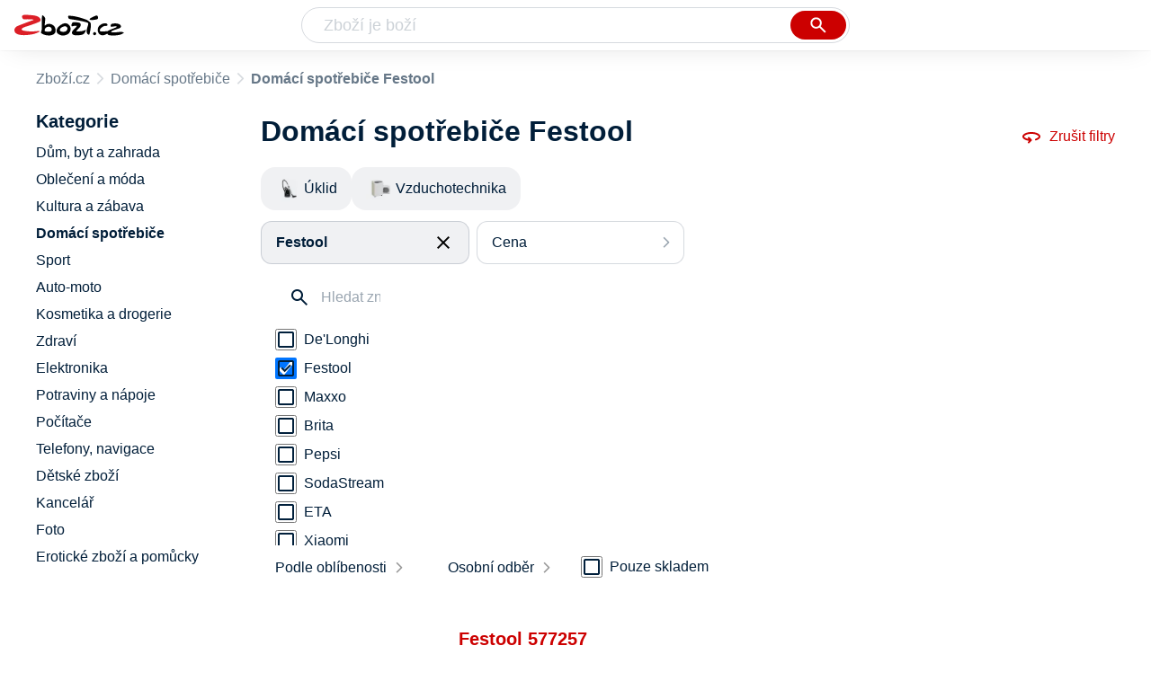

--- FILE ---
content_type: text/html
request_url: https://www.zbozi.cz/domaci-spotrebice/?vyrobce=festool
body_size: 16410
content:
<html lang="cs"><head><meta charset="utf-8"><title>Domácí spotřebiče Festool - Zbozi.cz</title><meta content="width=device-width, initial-scale=1, interactive-widget=resizes-content" name="viewport"><meta content="Zboží.cz" name="og:site_name"><meta content="436 produktů v kategorii Domácí spotřebiče Festool. Porovnejte ceny, zjistěte dostupnost, přečtěte si recenze produktů nebo hodnocení e-shopů!" name="description"><meta content="Domácí spotřebiče Festool na Zboží.cz" property="og:title"><meta content="/img/zbozi-og-image.jpg" property="og:image"><meta content="Máme pro vás 436 výrobků v kategorii Domácí spotřebiče Festool. Výrobce: Festool." property="og:description"><link href="https://www.zbozi.cz/domaci-spotrebice/?vyrobce=festool" rel="canonical"><link href="https://www.zbozi.cz/domaci-spotrebice/?strana=2&amp;vyrobce=festool" rel="next"><script type="application/ld+json">[{"@context":"https:\u002F\u002Fschema.org","@type":"WebSite","name":"Zboží.cz","url":"https:\u002F\u002Fwww.zbozi.cz\u002Fdomaci-spotrebice\u002F?vyrobce=festool","potentialAction":{"@type":"SearchAction","target":"https:\u002F\u002Fwww.zbozi.cz\u002Fhledej\u002F?q={query}","query-input":{"@type":"PropertyValueSpecification","valueRequired":"https:\u002F\u002Fschema.org\u002FTrue","valueName":"query"}},"publisher":{"@context":"https:\u002F\u002Fschema.org","@type":"Organization","name":"Zboží.cz","url":"https:\u002F\u002Fwww.zbozi.cz\u002F","logo":"https:\u002F\u002Fwww.zbozi.cz\u002Fimg\u002Flogo.png","sameAs":["https:\u002F\u002Fwww.facebook.com\u002Fzbozijebozi","https:\u002F\u002Ftwitter.com\u002Fzbozi_cz","https:\u002F\u002Fcs.wikipedia.org\u002Fwiki\u002FZbo%C5%BE%C3%AD.cz","https:\u002F\u002Fwww.wikidata.org\u002Fwiki\u002FQ24003313"],"email":"zbozi@firma.seznam.cz","telephone":"+420 234 694 333","funder":{"@type":"Organization","name":"Seznam.cz","legalName":"Seznam.cz, a.s."},"foundingDate":"2007","memberOf":{"@type":"Organization","name":"Seznam.cz","legalName":"Seznam.cz, a.s.","sameAs":["https:\u002F\u002Fseznam.cz\u002F","https:\u002F\u002Fo.seznam.cz\u002F","https:\u002F\u002Fcs.wikipedia.org\u002Fwiki\u002FSeznam.cz","https:\u002F\u002Fwww.wikidata.org\u002Fwiki\u002FQ3490485"]}},"sameAs":["https:\u002F\u002Fwww.facebook.com\u002Fzbozijebozi","https:\u002F\u002Ftwitter.com\u002Fzbozi_cz","https:\u002F\u002Fcs.wikipedia.org\u002Fwiki\u002FZbo%C5%BE%C3%AD.cz","https:\u002F\u002Fwww.wikidata.org\u002Fwiki\u002FQ24003313"],"about":"Na Zboží.cz najdete produkty z tisíců e-shopů, u kterých můžete porovnat jejich ceny. Recenze, údaje o ceně, dostupnosti a cenách dopravy vám pomohou se lépe rozhodnout!"},{"@context":"https:\u002F\u002Fschema.org","@type":"WebPage","name":"Domácí spotřebiče Festool - Zbozi.cz","description":"436 produktů v kategorii Domácí spotřebiče Festool. Porovnejte ceny, zjistěte dostupnost, přečtěte si recenze produktů nebo hodnocení e-shopů!","publisher":{"@context":"https:\u002F\u002Fschema.org","@type":"Organization","name":"Zboží.cz","url":"https:\u002F\u002Fwww.zbozi.cz\u002F","logo":"https:\u002F\u002Fwww.zbozi.cz\u002Fimg\u002Flogo.png","sameAs":["https:\u002F\u002Fwww.facebook.com\u002Fzbozijebozi","https:\u002F\u002Ftwitter.com\u002Fzbozi_cz","https:\u002F\u002Fcs.wikipedia.org\u002Fwiki\u002FZbo%C5%BE%C3%AD.cz","https:\u002F\u002Fwww.wikidata.org\u002Fwiki\u002FQ24003313"],"email":"zbozi@firma.seznam.cz","telephone":"+420 234 694 333","funder":{"@type":"Organization","name":"Seznam.cz","legalName":"Seznam.cz, a.s."},"foundingDate":"2007","memberOf":{"@type":"Organization","name":"Seznam.cz","legalName":"Seznam.cz, a.s.","sameAs":["https:\u002F\u002Fseznam.cz\u002F","https:\u002F\u002Fo.seznam.cz\u002F","https:\u002F\u002Fcs.wikipedia.org\u002Fwiki\u002FSeznam.cz","https:\u002F\u002Fwww.wikidata.org\u002Fwiki\u002FQ3490485"]}},"breadcrumb":{"@context":"https:\u002F\u002Fschema.org","@type":"BreadcrumbList","itemListElement":[{"@type":"ListItem","position":0,"item":{"@id":"https:\u002F\u002Fwww.zbozi.cz\u002F","name":"Zboží.cz"}},{"@type":"ListItem","position":1,"item":{"@id":"https:\u002F\u002Fwww.zbozi.cz\u002Fdomaci-spotrebice\u002F","name":"Domácí spotřebiče"}},{"@type":"ListItem","position":2,"item":{"@id":"https:\u002F\u002Fwww.zbozi.cz\u002Fdomaci-spotrebice\u002F?vyrobce=festool","name":"Domácí spotřebiče Festool"}}]},"relatedLink":["https:\u002F\u002Fwww.zbozi.cz\u002Fdomaci-spotrebice\u002Fuklid\u002F?vyrobce=festool","https:\u002F\u002Fwww.zbozi.cz\u002Fdomaci-spotrebice\u002Fvzduchotechnika\u002F?vyrobce=festool"]}]</script><meta name="next-head-count" content="11"><meta content="IE=Edge" http-equiv="X-UA-Compatible"><meta content="origin" name="referrer"><meta content="Hyz1YOQsFrCoCFcTDiRJgQEZNSjZpwbf" name="seznam-wmt"><meta content="telephone=no" name="format-detection"><meta content="200" name="szn:status"><meta content="suHhONP08UQMf_D-hfPg27pcoJ_NjmTCwVpSozYPQZA" name="google-site-verification"><link href="/img/favicon/favicon.ico?version-9.741.2" rel="shortcut icon" type="image/x-icon"><link href="/img/favicon/apple-touch-icon-57x57.png?version-9.741.2" rel="apple-touch-icon" sizes="57x57"><link href="/img/favicon/apple-touch-icon-60x60.png?version-9.741.2" rel="apple-touch-icon" sizes="60x60"><link href="/img/favicon/apple-touch-icon-72x72.png?version-9.741.2" rel="apple-touch-icon" sizes="72x72"><link href="/img/favicon/apple-touch-icon-76x76.png?version-9.741.2" rel="apple-touch-icon" sizes="76x76"><link href="/img/favicon/apple-touch-icon-114x114.png?version-9.741.2" rel="apple-touch-icon" sizes="114x114"><link href="/img/favicon/apple-touch-icon-120x120.png?version-9.741.2" rel="apple-touch-icon" sizes="120x120"><link href="/img/favicon/apple-touch-icon-144x144.png?version-9.741.2" rel="apple-touch-icon" sizes="144x144"><link href="/img/favicon/apple-touch-icon-152x152.png?version-9.741.2" rel="apple-touch-icon" sizes="152x152"><link href="/img/favicon/apple-touch-icon-180x180.png?version-9.741.2" rel="apple-touch-icon" sizes="180x180"><meta content="#666666" name="msapplication-TileColor"><meta content="/img/favicon/browserconfig.xml?version-9.741.2" name="msapplication-config"><meta content="/img/favicon/mstile-144x144.png?version-9.741.2" name="msapplication-TileImage"><link href="/zbozi-cz.xml" rel="search" title="Zboží.cz" type="application/opensearchdescription+xml"><link as="font" crossorigin="anonymous" href="/fonts/icons.woff2?58805330" rel="preload" type="font/woff2"><link crossorigin="" href="https://login.szn.cz" rel="preconnect"><link crossorigin="" href="https://d25-a.sdn.cz/" rel="preconnect"><link crossorigin="" href="https://d48-a.sdn.cz/" rel="dns-prefetch"><link rel="preload" href="/_next/static/css/866170c4826f3f17.css" as="style"><link rel="stylesheet" href="/_next/static/css/866170c4826f3f17.css" data-n-g=""><link rel="preload" href="/_next/static/css/412adf08bc6a39b9.css" as="style"><link rel="stylesheet" href="/_next/static/css/412adf08bc6a39b9.css" data-n-p=""><link rel="preload" href="/_next/static/css/221f1aeeb8553ecc.css" as="style"><link rel="stylesheet" href="/_next/static/css/221f1aeeb8553ecc.css" data-n-p=""><link rel="preload" href="/_next/static/css/4f5060b4b85e0a28.css" as="style"><link rel="stylesheet" href="/_next/static/css/4f5060b4b85e0a28.css" data-n-p=""><link rel="stylesheet" type="text/css" href="/_next/static/css/cb8998fcb8aa61de.css"><link rel="stylesheet" type="text/css" href="/_next/static/css/3c722798e8c6097b.css"><link rel="stylesheet" type="text/css" href="/_next/static/css/922a987d124c19b4.css"><link rel="stylesheet" type="text/css" href="/_next/static/css/1ec8bc4d16b9a5f2.css"></head><body data-dot="zbozi"><div id="__next" data-reactroot=""><div id="root"><div class=""><div class="BlindHeading_root__X_Im1"></div><header class="LayoutHeader_layoutHeader__gynkb LayoutHeader_layoutHeader--fixed__LQYT_"><h5 class="BlindHeading_root__X_Im1" id="blind-header">Hlavička stránky</h5><div class="LayoutHeader_layoutHeader-wrap__6tR2F LayoutHeader_layoutHeader-wrap--fullHeader__Tbp3z"><div class="LayoutHeader_layoutHeader-items__C5TVs"><div class="Logo_root__vsGoe"><a class="Logo_link__Y6Fug" data-dot="lista_zbozi" href="/"><img alt="Zboží.cz" height="100%" src="/img/logo.svg" width="100%"></a></div><div id="LayoutHeader-col--search"><div class="SearchForm_searchFormWrapper__W4LS4"><form action="/hledej/" class="SearchForm_searchForm__6NxVO"><div class="SearchForm_searchInputWrapper__AwAcz"><input autocomplete="off" data-dot="lista_hledani_kurzor" id="q" name="q" placeholder="Zboží je boží" type="text" value=""><button class="Button_button__4em_S Button_searchButton__Zq_Do SearchForm_searchButton__lqDwK" data-dot="lista_hledani_naseptavac" title="Vyhledat" type="submit"><span><img class="Icon_icon__EEc5Z SearchForm_searchIcon__6fGRv SearchForm_searchInputIcon__gaOzY" src="/img/icons/search-4.svg"></span></button></div><div class="Suggest_root__5TNs7" id="suggest-results"></div></form></div></div><div class="LayoutHeader_layoutHeader--links__DBGXx"><div class="Logo_root__vsGoe"><a class="Logo_link__Y6Fug" data-dot="lista_zbozi" href="/"><img alt="Zboží.cz" height="100%" src="/img/logo.svg" width="100%"></a></div><szn-login-widget></szn-login-widget><a href="https://www.seznam.cz">Seznam.cz</a></div></div></div></header><div class="Category_root__Mim4Z" data-dot="kategorie" id="page"><h1 class="BlindHeading_root__X_Im1" id="root-category">Domácí spotřebiče</h1><div id="top-navigation"><nav class="Breadcrumbs_nav__SeL8U" data-dot="breadcrumbs"><h5 class="BlindHeading_root__X_Im1" id="blind-nav-breadcrumbs">Drobečková navigace</h5><span class="Breadcrumbs_item__Wy6ZM Breadcrumbs_itemZbozi__NEYPd"><a data-dot="link" href="/">Zboží.cz</a></span><span class="Breadcrumbs_item__Wy6ZM Breadcrumbs_lastOne__4gZwO"><a data-dot="link" href="/domaci-spotrebice/">Domácí spotřebiče</a></span><h1 class="Breadcrumbs_title__qWKPL">Domácí spotřebiče Festool</h1></nav></div><h5 class="BlindHeading_root__X_Im1" id="blind-main">Hlavní obsah stránky</h5><main class="Category_main__8qzgD" data-dot="k-161"><div class="Category_right__oMkv8"><div class="animate" id="results-wrap"><div class="ResultsIntroduction_wrapper__P02kQ"><h2 class="ResultsIntroduction_title__3AsZX ResultsIntroduction_title--single__eDTU_">Domácí spotřebiče Festool</h2><a class="ResetFiltersButton_resetButton__xNUgT" data-dot="zrusit-filtry" href="/domaci-spotrebice/"><img class="Icon_icon__EEc5Z ResetFiltersButton_icon__nb5JQ" src="/img/icons/360.svg">Zrušit filtry</a></div><nav class="CategoryMenuMobile_root__p8UR7" data-dot="vyber-kategorie"><h5 class="BlindHeading_root__X_Im1" id="blind-category">Kategorie</h5><ul class="CategoryMenuList_root__gZj4D CategoryMenuList_root--opened__48R3C"><li class=""><a class=" CategoryMenuItemDesktop_item__MWHza preventDefault" href="/domaci-spotrebice/uklid/?vyrobce=festool"><div class="CategoryMenuItemDesktop_imageContainer__HaDOe"><img alt="Úklid" class="CategoryMenuItemDesktop_image__RZTcJ" src="https://d25-a.sdn.cz/d_25/d_16011299/img/48/320x200_vCGRS4.jpg?fl=res%2C70%2C70%2C1%2Cfff%7Cwebp%2C80"></div><span class="CategoryMenuItemDesktop_name__MIH2Y">Úklid</span></a></li><li class="CategoryMenuList_wrapper__aA5Iq"><a class=" CategoryMenuItemDesktop_item__MWHza preventDefault" href="/domaci-spotrebice/vzduchotechnika/?vyrobce=festool"><div class="CategoryMenuItemDesktop_imageContainer__HaDOe"><img alt="Vzduchotechnika" class="CategoryMenuItemDesktop_image__RZTcJ" src="https://d25-a.sdn.cz/d_25/d_16011247/img/8/320x200_0ffE4E.jpg?fl=res%2C70%2C70%2C1%2Cfff%7Cwebp%2C80"></div><span class="CategoryMenuItemDesktop_name__MIH2Y">Vzduchotechnika</span></a></li></ul></nav><div class="HorizontalFiltersContainer_root__oJQ_i" data-dot="filtry"><div class="Dropdown_root__VbJpM HorizontalFilterItem_root__BMHEi HorizontalFilterItem_root--selected__HYXfl" data-dot="vyrobce"><button class="Dropdown_opener__6vBG7" id="vyrobceButton" type="button"><div class="HorizontalFilterItem_labelWrapper__7sghO"><div class="HorizontalFilterItem_label__u1MBX HorizontalFilterItem_label--selected__Eh4Mr" data-dot="otevrit">Festool</div><div class="HorizontalFilterItem_closeButton__pQkHf" data-dot="zrusit" title="Odebrat filtr"><img class="Icon_icon__EEc5Z HorizontalFilterItem_icon__EsXNx" src="/img/icons/close.svg"></div></div></button><ul class="Dropdown_list__DYJqn HorizontalFilterItem_menu__tdRxD HorizontalFilterItem_menu--phantom-opened__Sea9k" style="min-width: 260px;"><div class="HorizontalFilterItem_menuInner__frkTe"><div class="Parameter_root__3umeN Parameter_root--horizontal__o_yso"><div class="Parameter_accordionContent__uzl6k"><div class="Manufacturer_wrapper__ky7PU"><input class="SearchInput_input__Smqur Manufacturer_searchInput__M_h3a" data-dot="hledat" placeholder="Hledat značku" type="text" value=""></div><div><div class=""><div class="Filters_wrapper__8_Nrp"><div class="Checkbox_wrapper__t6XrW" data-dot="de-longhi"><input class="Checkbox_input__HROmJ" type="checkbox" id="0-de-longhi" readonly=""><label class="Checkbox_label__2Tyla" for="0-de-longhi"><a class="Filters_anchor__FZbEK" href="/domaci-spotrebice/?vyrobce=de-longhi"><div class="Filters_renderLabel__MFROa">De'Longhi</div></a></label></div></div><div class="Filters_wrapper__8_Nrp"><div class="Checkbox_wrapper__t6XrW" data-dot="zrusit"><input class="Checkbox_input__HROmJ" type="checkbox" id="1-festool" readonly="" checked=""><label class="Checkbox_label__2Tyla" for="1-festool"><a class="Filters_anchor__FZbEK" href="/domaci-spotrebice/"><div class="Filters_renderLabel__MFROa">Festool</div></a></label></div></div><div class="Filters_wrapper__8_Nrp"><div class="Checkbox_wrapper__t6XrW" data-dot="maxxo"><input class="Checkbox_input__HROmJ" type="checkbox" id="2-maxxo" readonly=""><label class="Checkbox_label__2Tyla" for="2-maxxo"><a class="Filters_anchor__FZbEK" href="/domaci-spotrebice/?vyrobce=maxxo"><div class="Filters_renderLabel__MFROa">Maxxo</div></a></label></div></div><div class="Filters_wrapper__8_Nrp"><div class="Checkbox_wrapper__t6XrW" data-dot="brita"><input class="Checkbox_input__HROmJ" type="checkbox" id="3-brita" readonly=""><label class="Checkbox_label__2Tyla" for="3-brita"><a class="Filters_anchor__FZbEK" href="/domaci-spotrebice/?vyrobce=brita"><div class="Filters_renderLabel__MFROa">Brita</div></a></label></div></div><div class="Filters_wrapper__8_Nrp"><div class="Checkbox_wrapper__t6XrW" data-dot="pepsi"><input class="Checkbox_input__HROmJ" type="checkbox" id="4-pepsi" readonly=""><label class="Checkbox_label__2Tyla" for="4-pepsi"><a class="Filters_anchor__FZbEK" href="/domaci-spotrebice/?vyrobce=pepsi"><div class="Filters_renderLabel__MFROa">Pepsi</div></a></label></div></div><div class="Filters_wrapper__8_Nrp"><div class="Checkbox_wrapper__t6XrW" data-dot="sodastream"><input class="Checkbox_input__HROmJ" type="checkbox" id="5-sodastream" readonly=""><label class="Checkbox_label__2Tyla" for="5-sodastream"><a class="Filters_anchor__FZbEK" href="/domaci-spotrebice/?vyrobce=sodastream"><div class="Filters_renderLabel__MFROa">SodaStream</div></a></label></div></div><div class="Filters_wrapper__8_Nrp"><div class="Checkbox_wrapper__t6XrW" data-dot="eta"><input class="Checkbox_input__HROmJ" type="checkbox" id="6-eta" readonly=""><label class="Checkbox_label__2Tyla" for="6-eta"><a class="Filters_anchor__FZbEK" href="/domaci-spotrebice/?vyrobce=eta"><div class="Filters_renderLabel__MFROa">ETA</div></a></label></div></div><div class="Filters_wrapper__8_Nrp"><div class="Checkbox_wrapper__t6XrW" data-dot="xiaomi"><input class="Checkbox_input__HROmJ" type="checkbox" id="7-xiaomi" readonly=""><label class="Checkbox_label__2Tyla" for="7-xiaomi"><a class="Filters_anchor__FZbEK" href="/domaci-spotrebice/?vyrobce=xiaomi"><div class="Filters_renderLabel__MFROa">Xiaomi</div></a></label></div></div><div class="Filters_wrapper__8_Nrp"><div class="Checkbox_wrapper__t6XrW" data-dot="jura"><input class="Checkbox_input__HROmJ" type="checkbox" id="8-jura" readonly=""><label class="Checkbox_label__2Tyla" for="8-jura"><a class="Filters_anchor__FZbEK" href="/domaci-spotrebice/?vyrobce=jura"><div class="Filters_renderLabel__MFROa">JURA</div></a></label></div></div></div><div class="Filters_hasPopularItems__6pvHR"><div class="Filters_wrapper__8_Nrp"><div class="Checkbox_wrapper__t6XrW" data-dot="zrusit"><input class="Checkbox_input__HROmJ" type="checkbox" id="0-festool_popular" readonly="" checked=""><label class="Checkbox_label__2Tyla" for="0-festool_popular"><a class="Filters_anchor__FZbEK" href="/domaci-spotrebice/"><div class="Filters_renderLabel__MFROa">Festool</div></a></label></div></div><div class="Filters_wrapper__8_Nrp"><div class="Checkbox_wrapper__t6XrW" data-dot="brita"><input class="Checkbox_input__HROmJ" type="checkbox" id="1-brita_popular" readonly=""><label class="Checkbox_label__2Tyla" for="1-brita_popular"><a class="Filters_anchor__FZbEK" href="/domaci-spotrebice/?vyrobce=brita"><div class="Filters_renderLabel__MFROa">Brita</div></a></label></div></div><div class="Filters_wrapper__8_Nrp"><div class="Checkbox_wrapper__t6XrW" data-dot="de-longhi"><input class="Checkbox_input__HROmJ" type="checkbox" id="2-de-longhi_popular" readonly=""><label class="Checkbox_label__2Tyla" for="2-de-longhi_popular"><a class="Filters_anchor__FZbEK" href="/domaci-spotrebice/?vyrobce=de-longhi"><div class="Filters_renderLabel__MFROa">De'Longhi</div></a></label></div></div><div class="Filters_wrapper__8_Nrp"><div class="Checkbox_wrapper__t6XrW" data-dot="eta"><input class="Checkbox_input__HROmJ" type="checkbox" id="3-eta_popular" readonly=""><label class="Checkbox_label__2Tyla" for="3-eta_popular"><a class="Filters_anchor__FZbEK" href="/domaci-spotrebice/?vyrobce=eta"><div class="Filters_renderLabel__MFROa">ETA</div></a></label></div></div><div class="Filters_wrapper__8_Nrp"><div class="Checkbox_wrapper__t6XrW" data-dot="jura"><input class="Checkbox_input__HROmJ" type="checkbox" id="4-jura_popular" readonly=""><label class="Checkbox_label__2Tyla" for="4-jura_popular"><a class="Filters_anchor__FZbEK" href="/domaci-spotrebice/?vyrobce=jura"><div class="Filters_renderLabel__MFROa">JURA</div></a></label></div></div><div class="Filters_wrapper__8_Nrp"><div class="Checkbox_wrapper__t6XrW" data-dot="maxxo"><input class="Checkbox_input__HROmJ" type="checkbox" id="5-maxxo_popular" readonly=""><label class="Checkbox_label__2Tyla" for="5-maxxo_popular"><a class="Filters_anchor__FZbEK" href="/domaci-spotrebice/?vyrobce=maxxo"><div class="Filters_renderLabel__MFROa">Maxxo</div></a></label></div></div><div class="Filters_wrapper__8_Nrp"><div class="Checkbox_wrapper__t6XrW" data-dot="pepsi"><input class="Checkbox_input__HROmJ" type="checkbox" id="6-pepsi_popular" readonly=""><label class="Checkbox_label__2Tyla" for="6-pepsi_popular"><a class="Filters_anchor__FZbEK" href="/domaci-spotrebice/?vyrobce=pepsi"><div class="Filters_renderLabel__MFROa">Pepsi</div></a></label></div></div><div class="Filters_wrapper__8_Nrp"><div class="Checkbox_wrapper__t6XrW" data-dot="sodastream"><input class="Checkbox_input__HROmJ" type="checkbox" id="7-sodastream_popular" readonly=""><label class="Checkbox_label__2Tyla" for="7-sodastream_popular"><a class="Filters_anchor__FZbEK" href="/domaci-spotrebice/?vyrobce=sodastream"><div class="Filters_renderLabel__MFROa">SodaStream</div></a></label></div></div><div class="Filters_wrapper__8_Nrp"><div class="Checkbox_wrapper__t6XrW" data-dot="xiaomi"><input class="Checkbox_input__HROmJ" type="checkbox" id="8-xiaomi_popular" readonly=""><label class="Checkbox_label__2Tyla" for="8-xiaomi_popular"><a class="Filters_anchor__FZbEK" href="/domaci-spotrebice/?vyrobce=xiaomi"><div class="Filters_renderLabel__MFROa">Xiaomi</div></a></label></div></div></div></div></div></div></div></ul></div><div class="Dropdown_root__VbJpM HorizontalFilterItem_root__BMHEi" data-dot="cena"><button class="Dropdown_opener__6vBG7" id="priceButton" type="button"><div><div data-dot="otevrit">Cena</div></div></button><ul class="Dropdown_list__DYJqn HorizontalFilterItem_menu__tdRxD" style="min-width: 260px;"><div class="HorizontalFilterItem_menuInner__frkTe"><div class="Prices_accordionWrapper__jM_tz Prices_accordionWrapper--horizontal__bcnx4"><div class="Prices_wrapper__B2SPO"><div class="Prices_radioButtons__W2jnb"><div class="RadioButton_wrapper__VH5NQ" data-dot="-499"><input class="RadioButton_input__3u8NP" type="radio" id="-499" readonly=""><label class="RadioButton_label__LS1qf" for="-499">Do 499 Kč</label></div><div class="RadioButton_wrapper__VH5NQ" data-dot="500-899"><input class="RadioButton_input__3u8NP" type="radio" id="500-899" readonly=""><label class="RadioButton_label__LS1qf" for="500-899">500 Kč až 899 Kč</label></div><div class="RadioButton_wrapper__VH5NQ" data-dot="900-8999"><input class="RadioButton_input__3u8NP" type="radio" id="900-8999" readonly=""><label class="RadioButton_label__LS1qf" for="900-8999">900 Kč až 8999 Kč</label></div><div class="RadioButton_wrapper__VH5NQ" data-dot="9000-"><input class="RadioButton_input__3u8NP" type="radio" id="9000-" readonly=""><label class="RadioButton_label__LS1qf" for="9000-">9000 Kč a více</label></div></div><div class="CustomRange_wrapper__2vWz2"><input class="Input_input__5c2tp CustomRange_input__jqwSi" data-dot="input" name="from" placeholder="od" type="text" value=""><input class="Input_input__5c2tp CustomRange_input__jqwSi" data-dot="input" name="to" placeholder="do" type="text" value=""></div></div></div></div></ul></div></div><div class="Category_filtersButtons__lqoDS FiltersButtons_buttons__mxqDT"><button class="Button_button__4em_S Button_secondary__RrDLM FiltersButtons_button__o59fl" data-dot="filter-button"><span>Filtr (1)<img class="Icon_icon__EEc5Z FiltersButtons_icon__SkXFR" src="/img/icons/tune.svg"></span></button><button class="Button_button__4em_S Button_secondary__RrDLM FiltersButtons_button__o59fl" data-dot="sorting-button"><span><img class="Icon_icon__EEc5Z FiltersButtons_icon__SkXFR" src="/img/icons/sync.svg"></span></button></div><div class="FiltersButtons_filtersAndSorting__HC6Ux"><div class="Dropdown_root__VbJpM SortingDropdown_sorting__B3DPp" data-dot="filtry/razeni"><button class="Dropdown_opener__6vBG7" id="dropdownMenuButton" type="button">Podle oblíbenosti</button><ul class="Dropdown_list__DYJqn"><li><span>Podle oblíbenosti</span></li><li><button data-dot="nejlevnejsi" class="">Od nejlevnějšího</button></li><li><button data-dot="nejdrazsi" class="">Od nejdražšího</button></li></ul></div><div class="Dropdown_root__VbJpM RegionsDropdown_root__b_6yB" data-dot=""><button class="Dropdown_opener__6vBG7" id="dropdownMenuButton" type="button">Osobní odběr</button><ul class="Dropdown_list__DYJqn RegionsDropdown_menu__EAsbJ"><div class="Regions_accordionWrapper__VdaRu" data-dot="vydejni-mista"><div class="CustomAccordion_title__fewXI Regions_accordion__rq1AY CustomAccordion_isClosed__fw4x9 CustomAccordion_desktopAlwaysOpen__21WjN" data-dot="open"><div class="Regions_heading__ilgDo">Osobní odběr</div><span class="Regions_selectedValue__za7AL">Celá ČR</span></div><div class="rah-static rah-static--height-zero CustomAccordion_desktopOpen__M3zLj" style="height: 0px; overflow: hidden;"><div style="display: none;"><div class="Regions_wrapper__gEK7N"><div class="Regions_searchInputWrapper__8WLHO"><input class="SearchInput_input__Smqur Regions_searchInput__66w5N" placeholder="Hledat místo" type="text" value=""></div><div class="RadioButton_wrapper__VH5NQ" data-dot="CZ010"><input class="RadioButton_input__3u8NP" type="radio" id="CZ010" readonly=""><label class="RadioButton_label__LS1qf" for="CZ010">Praha</label></div><div class="RadioButton_wrapper__VH5NQ" data-dot="CZ020"><input class="RadioButton_input__3u8NP" type="radio" id="CZ020" readonly=""><label class="RadioButton_label__LS1qf" for="CZ020">Středočeský kraj</label></div><div class="RadioButton_wrapper__VH5NQ" data-dot="CZ031"><input class="RadioButton_input__3u8NP" type="radio" id="CZ031" readonly=""><label class="RadioButton_label__LS1qf" for="CZ031">Jihočeský kraj</label></div><div class="RadioButton_wrapper__VH5NQ" data-dot="CZ032"><input class="RadioButton_input__3u8NP" type="radio" id="CZ032" readonly=""><label class="RadioButton_label__LS1qf" for="CZ032">Plzeňský kraj</label></div><div class="RadioButton_wrapper__VH5NQ" data-dot="CZ041"><input class="RadioButton_input__3u8NP" type="radio" id="CZ041" readonly=""><label class="RadioButton_label__LS1qf" for="CZ041">Karlovarský kraj</label></div><div class="RadioButton_wrapper__VH5NQ" data-dot="CZ042"><input class="RadioButton_input__3u8NP" type="radio" id="CZ042" readonly=""><label class="RadioButton_label__LS1qf" for="CZ042">Ústecký kraj</label></div><div class="RadioButton_wrapper__VH5NQ" data-dot="CZ051"><input class="RadioButton_input__3u8NP" type="radio" id="CZ051" readonly=""><label class="RadioButton_label__LS1qf" for="CZ051">Liberecký kraj</label></div><div class="RadioButton_wrapper__VH5NQ" data-dot="CZ052"><input class="RadioButton_input__3u8NP" type="radio" id="CZ052" readonly=""><label class="RadioButton_label__LS1qf" for="CZ052">Královehradecký kraj</label></div><div class="RadioButton_wrapper__VH5NQ" data-dot="CZ053"><input class="RadioButton_input__3u8NP" type="radio" id="CZ053" readonly=""><label class="RadioButton_label__LS1qf" for="CZ053">Pardubický kraj</label></div><div class="RadioButton_wrapper__VH5NQ" data-dot="CZ061"><input class="RadioButton_input__3u8NP" type="radio" id="CZ061" readonly=""><label class="RadioButton_label__LS1qf" for="CZ061">Vysočina</label></div><div class="RadioButton_wrapper__VH5NQ" data-dot="CZ062"><input class="RadioButton_input__3u8NP" type="radio" id="CZ062" readonly=""><label class="RadioButton_label__LS1qf" for="CZ062">Jihomoravský kraj</label></div><div class="RadioButton_wrapper__VH5NQ" data-dot="CZ071"><input class="RadioButton_input__3u8NP" type="radio" id="CZ071" readonly=""><label class="RadioButton_label__LS1qf" for="CZ071">Olomoucký kraj</label></div><div class="RadioButton_wrapper__VH5NQ" data-dot="CZ072"><input class="RadioButton_input__3u8NP" type="radio" id="CZ072" readonly=""><label class="RadioButton_label__LS1qf" for="CZ072">Zlínský kraj</label></div><div class="RadioButton_wrapper__VH5NQ" data-dot="CZ080"><input class="RadioButton_input__3u8NP" type="radio" id="CZ080" readonly=""><label class="RadioButton_label__LS1qf" for="CZ080">Moravskoslezský kraj</label></div></div></div></div></div></ul></div><div class="Availability_wrapper__XJ88Q FiltersButtons_availability__jP5Cf" data-dot="dostupnost"><div class="Availability_heading__dQaVY">Dostupnost</div><div class="Checkbox_wrapper__t6XrW" data-dot="pouze-skladem"><input class="Checkbox_input__HROmJ" type="checkbox" id="pouze-skladem" readonly=""><label class="Checkbox_label__2Tyla" for="pouze-skladem">Pouze skladem</label></div></div></div><div><h5 class="BlindHeading_root__X_Im1" id="blind-article-products">Seznam produktů kategorie</h5><section><div class="Results_resultsList__RovpZ Results_resultsList--default__IRAXQ" data-dot="produkty"><article class="ProductDefault_product__0U6Px"><div class="ProductDefault_content__h7i_9"><div class="ProductDefault_imageLinkWrap__bzC_p"><a class="ProductDefault_imageLink__sIQTU" data-dot="image" href="/vyrobek/festool-577257/"><img alt="Domácí spotřebič Festool 577257" src="https://d25-a.sdn.cz/d_25/c_img_gQ_B1/VePCvL.jpeg?fl=res%2C350%2C350%2C1%2Cfff%7Cwebp%2C80"></a></div><div class="ProductDefault_mainContent__KlrXv"><div class="ProductDefault_itemInfo___HQpu"><a data-dot="text" href="/vyrobek/festool-577257/"><h3 class="ProductDefault_name__OxvGy">Festool 577257</h3></a><div class="ProductDefault_compareRatingWrapper__Xhu4F"><div><div class="Rating_rating__k8hKZ"><div class="Rating_stars__21jB2"><span></span><span></span><span></span><span></span><span></span></div><div class="Rating_stars__21jB2 Rating_filled__1xL2r" style="width: 99%;"><span></span><span></span><span></span><span></span><span></span></div></div></div><span class="ProductDefault_ratingStarsCount__Yib7e">14</span></div><div class="ProductDefault_priceWrapper__sIIzj"><p class="ColorfulPrice_price__Zh7jY ProductDefault_price__IFtSb">od&nbsp;2&nbsp;019&nbsp;Kč</p></div><ul class="ProductDefault_parameters__u50kz"><li class="ProductDefault_param__rtsf6">Sada</li><li class="ProductDefault_param__rtsf6">Počet kusů v balení 6&nbsp;ks</li></ul><p class="ProductDefault_info__dnIHc ProductDefault_description__57T69 ProductDefault_descriptionVisible__7loL4 ProductDefault_noMarginTop__sU3iP">Sada Festool 577257 je ideální pro veškeré čištění ploch a podlah. Ani úzká místa nepředstavují problém, se standardní čisticí sadou budete nejlépe vybavení. V sadě je k dispozici ruční trubice…</p></div><div class="ProductDefault_itemAdditionalInfo__AyWcY"><p class="ColorfulPrice_price__Zh7jY ProductDefault_price__IFtSb">od&nbsp;2&nbsp;019&nbsp;Kč</p><div class="ProductDefault_shopInfo__opWMy"><p class="ProductDefault_shopCount__vvMPl">v 12 obchodech</p></div><a class="ProductDefault_shopButton__AMDOg" data-dot="button" href="/vyrobek/festool-577257/">Porovnat ceny</a></div></div></div></article><article class="ProductDefault_product__0U6Px"><div class="ProductDefault_content__h7i_9"><div class="ProductDefault_imageLinkWrap__bzC_p"><a class="ProductDefault_imageLink__sIQTU" data-dot="image" href="/vyrobek/festool-202098-dalkove-ovladani-ct-f-i/"><img alt="Domácí spotřebič Festool 202098 dálkové ovládání CT-F I" src="https://d25-a.sdn.cz/d_25/c_img_E_IB/wCeB5Yx.jpeg?fl=res%2C350%2C350%2C1%2Cfff%7Cwebp%2C80"></a></div><div class="ProductDefault_mainContent__KlrXv"><div class="ProductDefault_itemInfo___HQpu"><a data-dot="text" href="/vyrobek/festool-202098-dalkove-ovladani-ct-f-i/"><h3 class="ProductDefault_name__OxvGy">Festool 202098 dálkové ovládání CT-F I</h3></a><div class="ProductDefault_compareRatingWrapper__Xhu4F"><div><div class="Rating_rating__k8hKZ"><div class="Rating_stars__21jB2"><span></span><span></span><span></span><span></span><span></span></div><div class="Rating_stars__21jB2 Rating_filled__1xL2r" style="width: 99%;"><span></span><span></span><span></span><span></span><span></span></div></div></div><span class="ProductDefault_ratingStarsCount__Yib7e">16</span></div><div class="ProductDefault_priceWrapper__sIIzj"><p class="ColorfulPrice_price__Zh7jY ProductDefault_price__IFtSb">od&nbsp;998&nbsp;Kč</p></div><p class="ProductDefault_info__dnIHc ProductDefault_description__57T69 ProductDefault_descriptionVisible__7loL4">Spuštění mobilního vysavače dálkovým ovládáním přímo na sací hadici. Ideální pro průběžné čištění aniž by bylo nutné mobilní vysavač přepínat z režimu Auto na Man. Vysavač lze spustit přímo z…</p></div><div class="ProductDefault_itemAdditionalInfo__AyWcY"><p class="ColorfulPrice_price__Zh7jY ProductDefault_price__IFtSb">od&nbsp;998&nbsp;Kč</p><div class="ProductDefault_shopInfo__opWMy"><p class="ProductDefault_shopCount__vvMPl">v 18 obchodech</p></div><a class="ProductDefault_shopButton__AMDOg" data-dot="button" href="/vyrobek/festool-202098-dalkove-ovladani-ct-f-i/">Porovnat ceny</a></div></div></div></article><article class="ProductDefault_product__0U6Px"><div class="ProductDefault_content__h7i_9"><div class="ProductDefault_imageLinkWrap__bzC_p"><a class="ProductDefault_imageLink__sIQTU" data-dot="image" href="/vyrobek/festool-ct-ct-va-20-204083/"><img alt="Domácí spotřebič Festool CT CT-VA-20 204083" src="https://d25-a.sdn.cz/d_25/c_img_F_Fa/ZInBIOl.jpeg?fl=res%2C350%2C350%2C1%2Cfff%7Cwebp%2C80"></a></div><div class="ProductDefault_mainContent__KlrXv"><div class="ProductDefault_itemInfo___HQpu"><a data-dot="text" href="/vyrobek/festool-ct-ct-va-20-204083/"><h3 class="ProductDefault_name__OxvGy">Festool CT CT-VA-20 204083</h3></a><div class="ProductDefault_compareRatingWrapper__Xhu4F"><div><div class="Rating_rating__k8hKZ"><div class="Rating_stars__21jB2"><span></span><span></span><span></span><span></span><span></span></div><div class="Rating_stars__21jB2 Rating_filled__1xL2r" style="width: 97%;"><span></span><span></span><span></span><span></span><span></span></div></div></div><span class="ProductDefault_ratingStarsCount__Yib7e">7</span></div><div class="ProductDefault_priceWrapper__sIIzj"><p class="ColorfulPrice_price__Zh7jY ProductDefault_price__IFtSb">od&nbsp;9&nbsp;049&nbsp;Kč</p></div><ul class="ProductDefault_parameters__u50kz"><li class="ProductDefault_param__rtsf6">20&nbsp;l</li><li class="ProductDefault_param__rtsf6">7&nbsp;kg</li><li class="ProductDefault_param__rtsf6">Prachová třída L</li><li class="ProductDefault_param__rtsf6">Šířka 29,5&nbsp;cm</li><li class="ProductDefault_param__rtsf6">Výška 51,5&nbsp;cm</li></ul><p class="ProductDefault_info__dnIHc ProductDefault_description__57T69 ProductDefault_descriptionVisible__7loL4 ProductDefault_noMarginTop__sU3iP">Hrubý odlučovač Festool CT CT-VA-20 zvládá velké množství prachu - efektivně, jednoduše a spolehlivě. Velké množství prachu a třísky již nejsou žádný problém. Ani pro hlavní filtr, ani pro sací…</p></div><div class="ProductDefault_itemAdditionalInfo__AyWcY"><p class="ColorfulPrice_price__Zh7jY ProductDefault_price__IFtSb">od&nbsp;9&nbsp;049&nbsp;Kč</p><div class="ProductDefault_shopInfo__opWMy"><p class="ProductDefault_shopCount__vvMPl">v 12 obchodech</p></div><a class="ProductDefault_shopButton__AMDOg" data-dot="button" href="/vyrobek/festool-ct-ct-va-20-204083/">Porovnat ceny</a></div></div></div></article><article class="ProductDefault_product__0U6Px"><div class="ProductDefault_content__h7i_9"><div class="ProductDefault_imageLinkWrap__bzC_p"><a class="ProductDefault_imageLink__sIQTU" data-dot="image" href="/vyrobek/festool-ctcl-sys-i-basic/"><img alt="Domácí spotřebič Festool CTCL SYS I-Basic" src="https://d25-a.sdn.cz/d_25/c_img_QM_Hh/U7WBkBw.jpeg?fl=res%2C350%2C350%2C1%2Cfff%7Cwebp%2C80"></a></div><div class="ProductDefault_mainContent__KlrXv"><div class="ProductDefault_itemInfo___HQpu"><a data-dot="text" href="/vyrobek/festool-ctcl-sys-i-basic/"><h3 class="ProductDefault_name__OxvGy">Festool CTCL SYS I-Basic</h3></a><div class="ProductDefault_compareRatingWrapper__Xhu4F"><div><div class="Rating_rating__k8hKZ"><div class="Rating_stars__21jB2"><span></span><span></span><span></span><span></span><span></span></div><div class="Rating_stars__21jB2 Rating_filled__1xL2r" style="width: 100%;"><span></span><span></span><span></span><span></span><span></span></div></div></div><span class="ProductDefault_ratingStarsCount__Yib7e">3</span></div><div class="ProductDefault_priceWrapper__sIIzj"><p class="ColorfulPrice_price__Zh7jY ProductDefault_price__IFtSb">od&nbsp;5&nbsp;539&nbsp;Kč</p></div><ul class="ProductDefault_parameters__u50kz"><li class="ProductDefault_param__rtsf6">Ruční</li><li class="ProductDefault_param__rtsf6">Akumulátorový</li><li class="ProductDefault_param__rtsf6">4,5&nbsp;l</li><li class="ProductDefault_param__rtsf6">Délka kabelu 5&nbsp;m</li><li class="ProductDefault_param__rtsf6">Počet stupňů výkonu 3</li></ul><p class="ProductDefault_info__dnIHc ProductDefault_description__57T69 ProductDefault_descriptionVisible__7loL4 ProductDefault_noMarginTop__sU3iP">Průmyslový vysavač od výrobce Festool má maximálně mobilní, kompaktní formát Systaineru a minimální hmotnost, díky tomu lze perfektně přepravovat. Pohodlný je díky nosnému popruhu si ho lze…</p></div><div class="ProductDefault_itemAdditionalInfo__AyWcY"><p class="ColorfulPrice_price__Zh7jY ProductDefault_price__IFtSb">od&nbsp;5&nbsp;539&nbsp;Kč</p><div class="ProductDefault_shopInfo__opWMy"><p class="ProductDefault_shopCount__vvMPl">v 15 obchodech</p></div><a class="ProductDefault_shopButton__AMDOg" data-dot="button" href="/vyrobek/festool-ctcl-sys-i-basic/">Porovnat ceny</a></div></div></div></article><article class="ProductDefault_product__0U6Px"><div class="ProductDefault_content__h7i_9"><div class="ProductDefault_imageLinkWrap__bzC_p"><a class="ProductDefault_imageLink__sIQTU" data-dot="image" href="/vyrobek/festool-cleantec-ctl-26-ei-ac-577879/"><img alt="Domácí spotřebič Festool Cleantec CTL 26 EI AC 577879" src="https://d25-a.sdn.cz/d_25/c_img_oY_K/kb9Yg2GWeDwkpqz7CyVblN/4062.jpeg?fl=res%2C350%2C350%2C1%2Cfff%7Cwebp%2C80"></a></div><div class="ProductDefault_mainContent__KlrXv"><div class="ProductDefault_itemInfo___HQpu"><a data-dot="text" href="/vyrobek/festool-cleantec-ctl-26-ei-ac-577879/"><h3 class="ProductDefault_name__OxvGy">Festool Cleantec CTL 26 EI AC 577879</h3></a><div class="ProductDefault_compareRatingWrapper__Xhu4F"></div><div class="ProductDefault_priceWrapper__sIIzj"><p class="ColorfulPrice_price__Zh7jY ProductDefault_price__IFtSb">od&nbsp;18&nbsp;295&nbsp;Kč</p></div><ul class="ProductDefault_parameters__u50kz"><li class="ProductDefault_param__rtsf6">Podlahový</li><li class="ProductDefault_param__rtsf6">Elektrický</li><li class="ProductDefault_param__rtsf6">Příkon 1200&nbsp;W</li><li class="ProductDefault_param__rtsf6">26&nbsp;l</li><li class="ProductDefault_param__rtsf6">Mokré vysávání</li></ul><p class="ProductDefault_info__dnIHc ProductDefault_description__57T69 ProductDefault_descriptionVisible__7loL4 ProductDefault_noMarginTop__sU3iP">Mobilní vysavač Festool Cleantec CTL 26 EI AC 577879 je určen pro profesionální použití v dílnách a na stavbách. Tento model nabízí sběrnou nádobu o objemu 26 litrů a je schválen pro třídu…</p></div><div class="ProductDefault_itemAdditionalInfo__AyWcY"><p class="ColorfulPrice_price__Zh7jY ProductDefault_price__IFtSb">od&nbsp;18&nbsp;295&nbsp;Kč</p><div class="ProductDefault_shopInfo__opWMy"><p class="ProductDefault_shopCount__vvMPl">v 13 obchodech</p></div><a class="ProductDefault_shopButton__AMDOg" data-dot="button" href="/vyrobek/festool-cleantec-ctl-26-ei-ac-577879/">Porovnat ceny</a></div></div></div></article><div class="Results_ads__Upocm"></div><article class="ProductDefault_product__0U6Px"><div class="ProductDefault_content__h7i_9"><div class="ProductDefault_imageLinkWrap__bzC_p"><a class="ProductDefault_imageLink__sIQTU" data-dot="image" href="/vyrobek/festool-cleantec-ctlc-midi-i-basic-577066/"><img alt="Domácí spotřebič Festool Cleantec CTLC Midi I-Basic 577066" src="https://d25-a.sdn.cz/d_25/c_img_oe_q/kBlLbSfl8C2TnDpJEkO1fW/b147.webp?fl=res%2C350%2C350%2C1%2Cfff"></a></div><div class="ProductDefault_mainContent__KlrXv"><div class="ProductDefault_itemInfo___HQpu"><a data-dot="text" href="/vyrobek/festool-cleantec-ctlc-midi-i-basic-577066/"><h3 class="ProductDefault_name__OxvGy">Festool Cleantec CTLC Midi I-Basic 577066</h3></a><div class="ProductDefault_compareRatingWrapper__Xhu4F"></div><div class="ProductDefault_priceWrapper__sIIzj"><p class="ColorfulPrice_price__Zh7jY ProductDefault_price__IFtSb">od&nbsp;8&nbsp;000&nbsp;Kč</p></div><ul class="ProductDefault_parameters__u50kz"><li class="ProductDefault_param__rtsf6">Podlahový</li><li class="ProductDefault_param__rtsf6">Akumulátorový</li><li class="ProductDefault_param__rtsf6">15&nbsp;l</li><li class="ProductDefault_param__rtsf6">67&nbsp;dB</li><li class="ProductDefault_param__rtsf6">Počet stupňů výkonu 3</li></ul><p class="ProductDefault_info__dnIHc ProductDefault_description__57T69 ProductDefault_descriptionVisible__7loL4 ProductDefault_noMarginTop__sU3iP">Festool Cleantec CTLC Midi I-Basic 577066 je ruční průmyslový vysavač určený pro náročné podmínky práce na stavbách, při servisních a montážních pracích a dalších provozech. Vysavač má kompaktní…</p></div><div class="ProductDefault_itemAdditionalInfo__AyWcY"><p class="ColorfulPrice_price__Zh7jY ProductDefault_price__IFtSb">od&nbsp;8&nbsp;000&nbsp;Kč</p><div class="ProductDefault_shopInfo__opWMy"><p class="ProductDefault_shopCount__vvMPl">v 13 obchodech</p></div><a class="ProductDefault_shopButton__AMDOg" data-dot="button" href="/vyrobek/festool-cleantec-ctlc-midi-i-basic-577066/">Porovnat ceny</a></div></div></div></article><article class="ProductDefault_product__0U6Px"><div class="ProductDefault_content__h7i_9"><div class="ProductDefault_imageLinkWrap__bzC_p"><a class="ProductDefault_imageLink__sIQTU" data-dot="image" href="/vyrobek/festool-cleantec-ctl-midi-i-ac-578545/"><img alt="Domácí spotřebič Festool Cleantec CTL Midi I AC 578545" src="https://d25-a.sdn.cz/d_25/c_img_oc_I/nPvSisOTaMtTNg14D6jozB/f5df.jpeg?fl=res%2C350%2C350%2C1%2Cfff%7Cwebp%2C80"></a></div><div class="ProductDefault_mainContent__KlrXv"><div class="ProductDefault_itemInfo___HQpu"><a data-dot="text" href="/vyrobek/festool-cleantec-ctl-midi-i-ac-578545/"><h3 class="ProductDefault_name__OxvGy">Festool Cleantec CTL Midi I AC 578545</h3></a><div class="ProductDefault_compareRatingWrapper__Xhu4F"><div><div class="Rating_rating__k8hKZ"><div class="Rating_stars__21jB2"><span></span><span></span><span></span><span></span><span></span></div><div class="Rating_stars__21jB2 Rating_filled__1xL2r" style="width: 80%;"><span></span><span></span><span></span><span></span><span></span></div></div></div><span class="ProductDefault_ratingStarsCount__Yib7e">2</span></div><div class="ProductDefault_priceWrapper__sIIzj"><p class="ColorfulPrice_price__Zh7jY ProductDefault_price__IFtSb">od&nbsp;16&nbsp;104&nbsp;Kč</p></div><ul class="ProductDefault_parameters__u50kz"><li class="ProductDefault_param__rtsf6">Podlahový</li><li class="ProductDefault_param__rtsf6">Elektrický</li><li class="ProductDefault_param__rtsf6">Příkon 1200&nbsp;W</li><li class="ProductDefault_param__rtsf6">15&nbsp;l</li><li class="ProductDefault_param__rtsf6">Se zásuvkou</li></ul><p class="ProductDefault_info__dnIHc ProductDefault_description__57T69 ProductDefault_descriptionVisible__7loL4 ProductDefault_noMarginTop__sU3iP">Průmyslový vysavač Festool Cleantec CTL MIDI AC 578545 se hodí pro všechny, kdo hledají kompaktní, výkonný a mobilní nástroj pro různé druhy prací. Jeho kompaktní rozměry a nízká hmotnost jej…</p></div><div class="ProductDefault_itemAdditionalInfo__AyWcY"><p class="ColorfulPrice_price__Zh7jY ProductDefault_price__IFtSb">od&nbsp;16&nbsp;104&nbsp;Kč</p><div class="ProductDefault_shopInfo__opWMy"><p class="ProductDefault_shopCount__vvMPl">v 8 obchodech</p></div><a class="ProductDefault_shopButton__AMDOg" data-dot="button" href="/vyrobek/festool-cleantec-ctl-midi-i-ac-578545/">Porovnat ceny</a></div></div></div></article><article class="ProductDefault_product__0U6Px"><div class="ProductDefault_content__h7i_9"><div class="ProductDefault_imageLinkWrap__bzC_p"><a class="ProductDefault_imageLink__sIQTU" data-dot="image" href="/vyrobek/festool-578309/"><img alt="Domácí spotřebič Festool 578309" src="https://d25-a.sdn.cz/d_25/c_img_oc_Bz/nO0bgvR9rXuvoHhjEISojd/5290.jpeg?fl=res%2C350%2C350%2C1%2Cfff%7Cwebp%2C80"></a></div><div class="ProductDefault_mainContent__KlrXv"><div class="ProductDefault_itemInfo___HQpu"><a data-dot="text" href="/vyrobek/festool-578309/"><h3 class="ProductDefault_name__OxvGy">Festool 578309</h3></a><div class="ProductDefault_compareRatingWrapper__Xhu4F"></div><div class="ProductDefault_priceWrapper__sIIzj"><p class="ColorfulPrice_price__Zh7jY ProductDefault_price__IFtSb">od&nbsp;13&nbsp;289&nbsp;Kč</p></div><ul class="ProductDefault_parameters__u50kz"><li class="ProductDefault_param__rtsf6">Podlahový</li><li class="ProductDefault_param__rtsf6">Elektrický</li><li class="ProductDefault_param__rtsf6">Sáčkový</li><li class="ProductDefault_param__rtsf6">15&nbsp;l</li><li class="ProductDefault_param__rtsf6">Mokré vysávání</li></ul><p class="ProductDefault_info__dnIHc ProductDefault_description__57T69 ProductDefault_descriptionVisible__7loL4 ProductDefault_noMarginTop__sU3iP">Průmyslový vysavač Festool 578309 CTL MIDI je všestranným pomocníkem pro profesionální použití v dílně i na cestách. Tento kompaktní a lehký vysavač nabízí řadu inovativních funkcí, které…</p></div><div class="ProductDefault_itemAdditionalInfo__AyWcY"><p class="ColorfulPrice_price__Zh7jY ProductDefault_price__IFtSb">od&nbsp;13&nbsp;289&nbsp;Kč</p><div class="ProductDefault_shopInfo__opWMy"><p class="ProductDefault_shopCount__vvMPl">v 9 obchodech</p></div><a class="ProductDefault_shopButton__AMDOg" data-dot="button" href="/vyrobek/festool-578309/">Porovnat ceny</a></div></div></div></article><article class="ProductDefault_product__0U6Px"><div class="ProductDefault_content__h7i_9"><div class="ProductDefault_imageLinkWrap__bzC_p"><a class="ProductDefault_imageLink__sIQTU" data-dot="image" href="/vyrobek/festool-selfclean-sc-fis-ct-sys-5-filtracni-vak/"><img alt="Domácí spotřebič Festool Selfclean SC FIS-CT SYS/5 filtrační vak" src="https://d25-a.sdn.cz/d_25/c_img_H_FL/L3Rmvc.jpeg?fl=res%2C350%2C350%2C1%2Cfff%7Cwebp%2C80"></a></div><div class="ProductDefault_mainContent__KlrXv"><div class="ProductDefault_itemInfo___HQpu"><a data-dot="text" href="/vyrobek/festool-selfclean-sc-fis-ct-sys-5-filtracni-vak/"><h3 class="ProductDefault_name__OxvGy">Festool Selfclean SC FIS-CT SYS/5 filtrační vak</h3></a><div class="ProductDefault_compareRatingWrapper__Xhu4F"><div><div class="Rating_rating__k8hKZ"><div class="Rating_stars__21jB2"><span></span><span></span><span></span><span></span><span></span></div><div class="Rating_stars__21jB2 Rating_filled__1xL2r" style="width: 90%;"><span></span><span></span><span></span><span></span><span></span></div></div></div><span class="ProductDefault_ratingStarsCount__Yib7e">2</span></div><div class="ProductDefault_priceWrapper__sIIzj"><p class="ColorfulPrice_price__Zh7jY ProductDefault_price__IFtSb">od&nbsp;81&nbsp;Kč</p></div><p class="ProductDefault_info__dnIHc ProductDefault_description__57T69 ProductDefault_descriptionVisible__7loL4">Sada náhradních filtračních sáčků SelfClean&nbsp;pro mobilní vysavač Festool CTL SYS, vyrobeno z&nbsp;fleecové textilie odolné vodě a protržení. Balení obsahuje 5 ks.</p></div><div class="ProductDefault_itemAdditionalInfo__AyWcY"><p class="ColorfulPrice_price__Zh7jY ProductDefault_price__IFtSb">od&nbsp;81&nbsp;Kč</p><div class="ProductDefault_shopInfo__opWMy"><p class="ProductDefault_shopCount__vvMPl">v 16 obchodech</p></div><a class="ProductDefault_shopButton__AMDOg" data-dot="button" href="/vyrobek/festool-selfclean-sc-fis-ct-sys-5-filtracni-vak/">Porovnat ceny</a></div></div></div></article><article class="ProductDefault_product__0U6Px"><div class="ProductDefault_content__h7i_9"><div class="ProductDefault_imageLinkWrap__bzC_p"><a class="ProductDefault_imageLink__sIQTU" data-dot="image" href="/vyrobek/festool-ctlc-mini-i-basic-577065/"><img alt="Domácí spotřebič Festool CTLC Mini I-Basic 577065" src="https://d25-a.sdn.cz/d_25/c_img_gU_B6/JmxBSBM.png?fl=res%2C350%2C350%2C1%2Cfff%7Cwebp%2C80"></a></div><div class="ProductDefault_mainContent__KlrXv"><div class="ProductDefault_itemInfo___HQpu"><a data-dot="text" href="/vyrobek/festool-ctlc-mini-i-basic-577065/"><h3 class="ProductDefault_name__OxvGy">Festool CTLC Mini I-Basic 577065</h3></a><div class="ProductDefault_compareRatingWrapper__Xhu4F"></div><div class="ProductDefault_priceWrapper__sIIzj"><p class="ColorfulPrice_price__Zh7jY ProductDefault_price__IFtSb">od&nbsp;8&nbsp;490&nbsp;Kč</p></div><ul class="ProductDefault_parameters__u50kz"><li class="ProductDefault_param__rtsf6">Akumulátorový</li><li class="ProductDefault_param__rtsf6">10&nbsp;l</li><li class="ProductDefault_param__rtsf6">Mokré vysávání</li><li class="ProductDefault_param__rtsf6">67&nbsp;dB</li><li class="ProductDefault_param__rtsf6">Počet stupňů výkonu 3</li></ul><p class="ProductDefault_info__dnIHc ProductDefault_description__57T69 ProductDefault_descriptionVisible__7loL4 ProductDefault_noMarginTop__sU3iP">Tento akumulátorový mobilní vysavač Festool CTLC Mini I-Basic 577065 je perfektní ve spolupráci s akumulátorovým nářadím značky Festool, jako jsou brusky nebo vrtačky. Díky kompaktní konstrukci…</p></div><div class="ProductDefault_itemAdditionalInfo__AyWcY"><p class="ColorfulPrice_price__Zh7jY ProductDefault_price__IFtSb">od&nbsp;8&nbsp;490&nbsp;Kč</p><div class="ProductDefault_shopInfo__opWMy"><p class="ProductDefault_shopCount__vvMPl">v 11 obchodech</p></div><a class="ProductDefault_shopButton__AMDOg" data-dot="button" href="/vyrobek/festool-ctlc-mini-i-basic-577065/">Porovnat ceny</a></div></div></div></article><article class="ProductDefault_product__0U6Px"><div class="ProductDefault_content__h7i_9"><div class="ProductDefault_imageLinkWrap__bzC_p"><a class="ProductDefault_imageLink__sIQTU" data-dot="image" href="/vyrobek/festool-cleantec-ctl-26-ei-577898/"><img alt="Domácí spotřebič Festool Cleantec CTL 26 EI 577898" src="https://d25-a.sdn.cz/d_25/c_img_od_BB/nPXN5fAIwLCD5MPBmLEWxgJV/a8cd.jpeg?fl=res%2C350%2C350%2C1%2Cfff%7Cwebp%2C80"></a></div><div class="ProductDefault_mainContent__KlrXv"><div class="ProductDefault_itemInfo___HQpu"><a data-dot="text" href="/vyrobek/festool-cleantec-ctl-26-ei-577898/"><h3 class="ProductDefault_name__OxvGy">Festool Cleantec CTL 26 EI 577898</h3></a><div class="ProductDefault_compareRatingWrapper__Xhu4F"><div><div class="Rating_rating__k8hKZ"><div class="Rating_stars__21jB2"><span></span><span></span><span></span><span></span><span></span></div><div class="Rating_stars__21jB2 Rating_filled__1xL2r" style="width: 20%;"><span></span><span></span><span></span><span></span><span></span></div></div></div><span class="ProductDefault_ratingStarsCount__Yib7e">1</span></div><div class="ProductDefault_priceWrapper__sIIzj"><p class="ColorfulPrice_price__Zh7jY ProductDefault_price__IFtSb">od&nbsp;16&nbsp;735&nbsp;Kč</p></div><ul class="ProductDefault_parameters__u50kz"><li class="ProductDefault_param__rtsf6">Podlahový</li><li class="ProductDefault_param__rtsf6">Elektrický</li><li class="ProductDefault_param__rtsf6">Příkon 1200&nbsp;W</li><li class="ProductDefault_param__rtsf6">26&nbsp;l</li><li class="ProductDefault_param__rtsf6">Mokré vysávání</li></ul><p class="ProductDefault_info__dnIHc ProductDefault_description__57T69 ProductDefault_descriptionVisible__7loL4 ProductDefault_noMarginTop__sU3iP">Popis produktu:

Průmyslový vysavač Festool Cleantec CTL 26 EI je univerzálním pomocníkem pro použití na stavbách i v dílnách. Díky své kompaktní konstrukci a objemu sběrné nádoby 26 litrů…</p></div><div class="ProductDefault_itemAdditionalInfo__AyWcY"><p class="ColorfulPrice_price__Zh7jY ProductDefault_price__IFtSb">od&nbsp;16&nbsp;735&nbsp;Kč</p><div class="ProductDefault_shopInfo__opWMy"><p class="ProductDefault_shopCount__vvMPl">v 13 obchodech</p></div><a class="ProductDefault_shopButton__AMDOg" data-dot="button" href="/vyrobek/festool-cleantec-ctl-26-ei-577898/">Porovnat ceny</a></div></div></div></article><article class="ProductDefault_product__0U6Px ProductDefault_product--withVariants__BZHak"><div class="ProductDefault_content__h7i_9"><div class="ProductDefault_imageLinkWrap__bzC_p"><a class="ProductDefault_imageLink__sIQTU" data-dot="image" href="/vyrobek/festool-selfclean-sc-fis-ct-mini-midi-2-5-ct15-204308/?varianta=5-ks"><img alt="Domácí spotřebič Festool Selfclean SC-FIS-CT MINI/MIDI-2/5/CT15 204308" src="https://d25-a.sdn.cz/d_25/c_img_QQ_H6/PB4BFQO.jpeg?fl=res%2C350%2C350%2C1%2Cfff%7Cwebp%2C80"></a></div><div class="ProductDefault_mainContent__KlrXv"><div class="ProductDefault_itemInfo___HQpu"><a data-dot="text" href="/vyrobek/festool-selfclean-sc-fis-ct-mini-midi-2-5-ct15-204308/?varianta=5-ks"><h3 class="ProductDefault_name__OxvGy">Festool Selfclean SC-FIS-CT MINI/MIDI-2/5/CT15 204308, 5 ks</h3></a><div class="ProductDefault_compareRatingWrapper__Xhu4F"><div><div class="Rating_rating__k8hKZ"><div class="Rating_stars__21jB2"><span></span><span></span><span></span><span></span><span></span></div><div class="Rating_stars__21jB2 Rating_filled__1xL2r" style="width: 100%;"><span></span><span></span><span></span><span></span><span></span></div></div></div><span class="ProductDefault_ratingStarsCount__Yib7e">12</span></div><div class="ProductDefault_priceWrapper__sIIzj"><p class="ColorfulPrice_price__Zh7jY ProductDefault_price__IFtSb">od&nbsp;99&nbsp;Kč</p></div><ul class="ProductDefault_parameters__u50kz"><li class="ProductDefault_param__rtsf6">Textilní</li><li class="ProductDefault_param__rtsf6">Počet kusů v balení 5</li><li class="ProductDefault_param__rtsf6">Objem 15&nbsp;l</li></ul><p class="ProductDefault_info__dnIHc ProductDefault_description__57T69 ProductDefault_descriptionVisible__7loL4 ProductDefault_noMarginTop__sU3iP">Festool Selfclean SC-FIS-CT MINI/MIDI-2/5/CT15 204308 je filtrační vak do vysavačů Festool CT MINI a CT MIDI. Je vhodný pro čistou práci a bezprašnou likvidaci prachu třídy L a M. Optimálně…</p><div class="ProductDefault_variantsChipsTabletAndDesktop__JqBMY VariantsChips_wrapper__HK_9m"><a class="VariantsChips_chips___S6mH" data-dot="variant-text" href="/vyrobek/festool-selfclean-sc-fis-ct-mini-midi-2-5-ct15-204308/?varianta=1-ks">1 ks</a><a class="VariantsChips_chips___S6mH VariantsChips_chipsSelected__LABJp" data-dot="variant-text" href="/vyrobek/festool-selfclean-sc-fis-ct-mini-midi-2-5-ct15-204308/?varianta=5-ks">5 ks</a></div></div><div class="ProductDefault_itemAdditionalInfo__AyWcY"><p class="ColorfulPrice_price__Zh7jY ProductDefault_price__IFtSb">od&nbsp;99&nbsp;Kč</p><div class="ProductDefault_shopInfo__opWMy"><p class="ProductDefault_shopCount__vvMPl">v 15 obchodech</p></div><a class="ProductDefault_shopButton__AMDOg" data-dot="button" href="/vyrobek/festool-selfclean-sc-fis-ct-mini-midi-2-5-ct15-204308/?varianta=5-ks">Porovnat ceny</a></div></div></div><div class="ProductDefault_variantsChipsMobile__qFn6K VariantsChips_wrapper__HK_9m"><a class="VariantsChips_chips___S6mH" data-dot="variant-text" href="/vyrobek/festool-selfclean-sc-fis-ct-mini-midi-2-5-ct15-204308/?varianta=1-ks">1 ks</a><a class="VariantsChips_chips___S6mH VariantsChips_chipsSelected__LABJp" data-dot="variant-text" href="/vyrobek/festool-selfclean-sc-fis-ct-mini-midi-2-5-ct15-204308/?varianta=5-ks">5 ks</a></div></article><article class="ProductDefault_product__0U6Px"><div class="ProductDefault_content__h7i_9"><div class="ProductDefault_imageLinkWrap__bzC_p"><a class="ProductDefault_imageLink__sIQTU" data-dot="image" href="/vyrobek/festool-492392-f/"><img alt="Domácí spotřebič Festool 492392-F" src="https://d25-a.sdn.cz/d_25/c_img_F_Fd/DayBYaV.jpeg?fl=res%2C350%2C350%2C1%2Cfff%7Cwebp%2C80"></a></div><div class="ProductDefault_mainContent__KlrXv"><div class="ProductDefault_itemInfo___HQpu"><a data-dot="text" href="/vyrobek/festool-492392-f/"><h3 class="ProductDefault_name__OxvGy">Festool 492392-F</h3></a><div class="ProductDefault_compareRatingWrapper__Xhu4F"><div><div class="Rating_rating__k8hKZ"><div class="Rating_stars__21jB2"><span></span><span></span><span></span><span></span><span></span></div><div class="Rating_stars__21jB2 Rating_filled__1xL2r" style="width: 90%;"><span></span><span></span><span></span><span></span><span></span></div></div></div><span class="ProductDefault_ratingStarsCount__Yib7e">2</span></div><div class="ProductDefault_priceWrapper__sIIzj"><p class="ColorfulPrice_price__Zh7jY ProductDefault_price__IFtSb">od&nbsp;339&nbsp;Kč</p></div><ul class="ProductDefault_parameters__u50kz"><li class="ProductDefault_param__rtsf6">Na čalounění</li><li class="ProductDefault_param__rtsf6">Sada</li><li class="ProductDefault_param__rtsf6">Počet kusů v balení 3&nbsp;ks</li></ul><p class="ProductDefault_info__dnIHc ProductDefault_description__57T69 ProductDefault_descriptionVisible__7loL4 ProductDefault_noMarginTop__sU3iP">Ideální pro použití na montáži po drobném šroubování. Štěrbinová hubice je ideální na úzká místa. S&nbsp;hubicí na čalounění důkladně vysajete čalounění. Sací štětec je s&nbsp;kartáčovým nástavcem ideální…</p></div><div class="ProductDefault_itemAdditionalInfo__AyWcY"><p class="ColorfulPrice_price__Zh7jY ProductDefault_price__IFtSb">od&nbsp;339&nbsp;Kč</p><div class="ProductDefault_shopInfo__opWMy"><p class="ProductDefault_shopCount__vvMPl">v 13 obchodech</p></div><a class="ProductDefault_shopButton__AMDOg" data-dot="button" href="/vyrobek/festool-492392-f/">Porovnat ceny</a></div></div></div></article><article class="ProductDefault_product__0U6Px"><div class="ProductDefault_content__h7i_9"><div class="ProductDefault_imageLinkWrap__bzC_p"><a class="ProductDefault_imageLink__sIQTU" data-dot="image" href="/vyrobek/festool-cleantec-ct-25-e-577498/"><img alt="Domácí spotřebič Festool Cleantec CT 25 E 577498" src="https://d25-a.sdn.cz/d_25/c_img_oW_R/nO1SBfAluiUs1XfQCQui81/db34.jpeg?fl=res%2C350%2C350%2C1%2Cfff%7Cwebp%2C80"></a></div><div class="ProductDefault_mainContent__KlrXv"><div class="ProductDefault_itemInfo___HQpu"><a data-dot="text" href="/vyrobek/festool-cleantec-ct-25-e-577498/"><h3 class="ProductDefault_name__OxvGy">Festool Cleantec CT 25 E 577498</h3></a><div class="ProductDefault_compareRatingWrapper__Xhu4F"><div><div class="Rating_rating__k8hKZ"><div class="Rating_stars__21jB2"><span></span><span></span><span></span><span></span><span></span></div><div class="Rating_stars__21jB2 Rating_filled__1xL2r" style="width: 100%;"><span></span><span></span><span></span><span></span><span></span></div></div></div><span class="ProductDefault_ratingStarsCount__Yib7e">1</span></div><div class="ProductDefault_priceWrapper__sIIzj"><p class="ColorfulPrice_price__Zh7jY ProductDefault_price__IFtSb">od&nbsp;9&nbsp;750&nbsp;Kč</p></div><ul class="ProductDefault_parameters__u50kz"><li class="ProductDefault_param__rtsf6">Příkon 1200&nbsp;W</li><li class="ProductDefault_param__rtsf6">Délka kabelu 5&nbsp;m</li><li class="ProductDefault_param__rtsf6">12&nbsp;kg</li></ul><p class="ProductDefault_info__dnIHc ProductDefault_description__57T69 ProductDefault_descriptionVisible__7loL4 ProductDefault_noMarginTop__sU3iP">Průmyslový vysavač Festool CLEANTEC CT 25 E je navržen pro efektivní odsávání velkého množství prachu a nečistot v různých prostředích, jako jsou stavby, dílny a kanceláře. Tento model je…</p></div><div class="ProductDefault_itemAdditionalInfo__AyWcY"><p class="ColorfulPrice_price__Zh7jY ProductDefault_price__IFtSb">od&nbsp;9&nbsp;750&nbsp;Kč</p><div class="ProductDefault_shopInfo__opWMy"><p class="ProductDefault_shopCount__vvMPl">v 10 obchodech</p></div><a class="ProductDefault_shopButton__AMDOg" data-dot="button" href="/vyrobek/festool-cleantec-ct-25-e-577498/">Porovnat ceny</a></div></div></div></article><article class="ProductDefault_product__0U6Px"><div class="ProductDefault_content__h7i_9"><div class="ProductDefault_imageLinkWrap__bzC_p"><a class="ProductDefault_imageLink__sIQTU" data-dot="image" href="/vyrobek/festool-ll-fis-ct-mini-midi-2/"><img alt="Domácí spotřebič Festool LL-FIS-CT MINI/MIDI-2" src="https://d25-a.sdn.cz/d_25/c_img_G_Gc/ta5BMRc.jpeg?fl=res%2C350%2C350%2C1%2Cfff%7Cwebp%2C80"></a></div><div class="ProductDefault_mainContent__KlrXv"><div class="ProductDefault_itemInfo___HQpu"><a data-dot="text" href="/vyrobek/festool-ll-fis-ct-mini-midi-2/"><h3 class="ProductDefault_name__OxvGy">Festool LL-FIS-CT MINI/MIDI-2</h3></a><div class="ProductDefault_compareRatingWrapper__Xhu4F"><div><div class="Rating_rating__k8hKZ"><div class="Rating_stars__21jB2"><span></span><span></span><span></span><span></span><span></span></div><div class="Rating_stars__21jB2 Rating_filled__1xL2r" style="width: 94%;"><span></span><span></span><span></span><span></span><span></span></div></div></div><span class="ProductDefault_ratingStarsCount__Yib7e">7</span></div><div class="ProductDefault_priceWrapper__sIIzj"><p class="ColorfulPrice_price__Zh7jY ProductDefault_price__IFtSb">od&nbsp;3&nbsp;355&nbsp;Kč</p></div><p class="ProductDefault_info__dnIHc ProductDefault_description__57T69 ProductDefault_descriptionVisible__7loL4">Filtrační vak Festool je pro opakované použití pro likvidaci prachu. Zaručuje bezpečnou likvidaci suchého, zdraví neškodného prachu. Objem vaku je maximálně 15 l.</p></div><div class="ProductDefault_itemAdditionalInfo__AyWcY"><p class="ColorfulPrice_price__Zh7jY ProductDefault_price__IFtSb">od&nbsp;3&nbsp;355&nbsp;Kč</p><div class="ProductDefault_shopInfo__opWMy"><p class="ProductDefault_shopCount__vvMPl">v 11 obchodech</p></div><a class="ProductDefault_shopButton__AMDOg" data-dot="button" href="/vyrobek/festool-ll-fis-ct-mini-midi-2/">Porovnat ceny</a></div></div></div></article><article class="ProductDefault_product__0U6Px"><div class="ProductDefault_content__h7i_9"><div class="ProductDefault_imageLinkWrap__bzC_p"><a class="ProductDefault_imageLink__sIQTU" data-dot="image" href="/vyrobek/festool-ct-15-e-set/"><img alt="Domácí spotřebič Festool CT 15 E-Set" src="https://d25-a.sdn.cz/d_25/c_img_E_Iz/NEPCFi8.jpeg?fl=res%2C350%2C350%2C1%2Cfff%7Cwebp%2C80"></a></div><div class="ProductDefault_mainContent__KlrXv"><div class="ProductDefault_itemInfo___HQpu"><a data-dot="text" href="/vyrobek/festool-ct-15-e-set/"><h3 class="ProductDefault_name__OxvGy">Festool CT 15 E-Set</h3></a><div class="ProductDefault_compareRatingWrapper__Xhu4F"><div><div class="Rating_rating__k8hKZ"><div class="Rating_stars__21jB2"><span></span><span></span><span></span><span></span><span></span></div><div class="Rating_stars__21jB2 Rating_filled__1xL2r" style="width: 93%;"><span></span><span></span><span></span><span></span><span></span></div></div></div><span class="ProductDefault_ratingStarsCount__Yib7e">12</span></div><div class="ProductDefault_priceWrapper__sIIzj"><p class="ColorfulPrice_price__Zh7jY ProductDefault_price__IFtSb">od&nbsp;9&nbsp;666&nbsp;Kč</p></div><ul class="ProductDefault_parameters__u50kz"><li class="ProductDefault_param__rtsf6">Příkon 1200&nbsp;W</li><li class="ProductDefault_param__rtsf6">15&nbsp;l</li><li class="ProductDefault_param__rtsf6">Délka kabelu 5&nbsp;m</li><li class="ProductDefault_param__rtsf6">Nastavitelný výkon</li><li class="ProductDefault_param__rtsf6">10,8&nbsp;kg</li></ul><p class="ProductDefault_info__dnIHc ProductDefault_description__57T69 ProductDefault_descriptionVisible__7loL4 ProductDefault_noMarginTop__sU3iP">Cleantec CT 15 s objemem nádoby 15 l vysává prach, nečistoty a vodu. Díky jeho konstrukci lze využít téměř celý objem nádoby – pro dlouhou práci bez výměny filtru. 

Příslušenství pro čištění…</p></div><div class="ProductDefault_itemAdditionalInfo__AyWcY"><p class="ColorfulPrice_price__Zh7jY ProductDefault_price__IFtSb">od&nbsp;9&nbsp;666&nbsp;Kč</p><div class="ProductDefault_shopInfo__opWMy"><p class="ProductDefault_shopCount__vvMPl">v 6 obchodech</p></div><a class="ProductDefault_shopButton__AMDOg" data-dot="button" href="/vyrobek/festool-ct-15-e-set/">Porovnat ceny</a></div></div></div></article><article class="ProductDefault_product__0U6Px"><div class="ProductDefault_content__h7i_9"><div class="ProductDefault_imageLinkWrap__bzC_p"><a class="ProductDefault_imageLink__sIQTU" data-dot="image" href="/vyrobek/festool-d-27-dm-as-ct/"><img alt="Domácí spotřebič Festool D 27 DM-AS/CT" src="https://d25-a.sdn.cz/d_25/c_img_H_El/Ge7Behj.jpeg?fl=res%2C350%2C350%2C1%2Cfff%7Cwebp%2C80"></a></div><div class="ProductDefault_mainContent__KlrXv"><div class="ProductDefault_itemInfo___HQpu"><a data-dot="text" href="/vyrobek/festool-d-27-dm-as-ct/"><h3 class="ProductDefault_name__OxvGy">Festool D 27 DM-AS/CT</h3></a><div class="ProductDefault_compareRatingWrapper__Xhu4F"><div><div class="Rating_rating__k8hKZ"><div class="Rating_stars__21jB2"><span></span><span></span><span></span><span></span><span></span></div><div class="Rating_stars__21jB2 Rating_filled__1xL2r" style="width: 100%;"><span></span><span></span><span></span><span></span><span></span></div></div></div><span class="ProductDefault_ratingStarsCount__Yib7e">1</span></div><div class="ProductDefault_priceWrapper__sIIzj"><p class="ColorfulPrice_price__Zh7jY ProductDefault_price__IFtSb">od&nbsp;431&nbsp;Kč</p></div><p class="ProductDefault_info__dnIHc ProductDefault_description__57T69 ProductDefault_descriptionVisible__7loL4">Integrovaný bajonetový uzávěr spolehlivě a rychle spojuje připojovací objímku sací hadice s odsávacím hrdlem elektrického nářadí. A stejně tak rychle je lze zase rozpojit. O tom, kdy se to…</p></div><div class="ProductDefault_itemAdditionalInfo__AyWcY"><p class="ColorfulPrice_price__Zh7jY ProductDefault_price__IFtSb">od&nbsp;431&nbsp;Kč</p><div class="ProductDefault_shopInfo__opWMy"><p class="ProductDefault_shopCount__vvMPl">v 10 obchodech</p></div><a class="ProductDefault_shopButton__AMDOg" data-dot="button" href="/vyrobek/festool-d-27-dm-as-ct/">Porovnat ceny</a></div></div></div></article><article class="ProductDefault_product__0U6Px"><div class="ProductDefault_content__h7i_9"><div class="ProductDefault_imageLinkWrap__bzC_p"><a class="ProductDefault_imageLink__sIQTU" data-dot="image" href="/vyrobek/festool-577261/"><img alt="Domácí spotřebič Festool 577261" src="https://d25-a.sdn.cz/d_25/c_img_QP_Il/QcMMiW.jpeg?fl=res%2C350%2C350%2C1%2Cfff%7Cwebp%2C80"></a></div><div class="ProductDefault_mainContent__KlrXv"><div class="ProductDefault_itemInfo___HQpu"><a data-dot="text" href="/vyrobek/festool-577261/"><h3 class="ProductDefault_name__OxvGy">Festool 577261</h3></a><div class="ProductDefault_compareRatingWrapper__Xhu4F"><div><div class="Rating_rating__k8hKZ"><div class="Rating_stars__21jB2"><span></span><span></span><span></span><span></span><span></span></div><div class="Rating_stars__21jB2 Rating_filled__1xL2r" style="width: 100%;"><span></span><span></span><span></span><span></span><span></span></div></div></div><span class="ProductDefault_ratingStarsCount__Yib7e">4</span></div><div class="ProductDefault_priceWrapper__sIIzj"><p class="ColorfulPrice_price__Zh7jY ProductDefault_price__IFtSb">od&nbsp;517&nbsp;Kč</p></div><ul class="ProductDefault_parameters__u50kz"><li class="ProductDefault_param__rtsf6">Podlahová</li><li class="ProductDefault_param__rtsf6">Počet kusů v balení 1&nbsp;ks</li><li class="ProductDefault_param__rtsf6">Šířka 300&nbsp;mm</li><li class="ProductDefault_param__rtsf6">Průměr 36&nbsp;mm</li></ul><p class="ProductDefault_info__dnIHc ProductDefault_description__57T69 ProductDefault_descriptionVisible__7loL4 ProductDefault_noMarginTop__sU3iP">Festool 577261 je podlahová hubice s průměrem 36 mm a délkou 300 mm. Plastová hubice má 2 kolečka a 2 kartáčové vložky.</p></div><div class="ProductDefault_itemAdditionalInfo__AyWcY"><p class="ColorfulPrice_price__Zh7jY ProductDefault_price__IFtSb">od&nbsp;517&nbsp;Kč</p><div class="ProductDefault_shopInfo__opWMy"><p class="ProductDefault_shopCount__vvMPl">v 7 obchodech</p></div><a class="ProductDefault_shopButton__AMDOg" data-dot="button" href="/vyrobek/festool-577261/">Porovnat ceny</a></div></div></div></article><article class="ProductDefault_product__0U6Px"><div class="ProductDefault_content__h7i_9"><div class="ProductDefault_imageLinkWrap__bzC_p"><a class="ProductDefault_imageLink__sIQTU" data-dot="image" href="/vyrobek/festool-d-36-dm-as-ct-prechodka-antistaticka/"><img alt="Domácí spotřebič Festool D 36 DM-AS/CT přechodka antistatická" src="https://d25-a.sdn.cz/d_25/c_img_F_FX/DYFgX4.jpeg?fl=res%2C350%2C350%2C1%2Cfff%7Cwebp%2C80"></a></div><div class="ProductDefault_mainContent__KlrXv"><div class="ProductDefault_itemInfo___HQpu"><a data-dot="text" href="/vyrobek/festool-d-36-dm-as-ct-prechodka-antistaticka/"><h3 class="ProductDefault_name__OxvGy">Festool D 36 DM-AS/CT přechodka antistatická</h3></a><div class="ProductDefault_compareRatingWrapper__Xhu4F"><div><div class="Rating_rating__k8hKZ"><div class="Rating_stars__21jB2"><span></span><span></span><span></span><span></span><span></span></div><div class="Rating_stars__21jB2 Rating_filled__1xL2r" style="width: 100%;"><span></span><span></span><span></span><span></span><span></span></div></div></div><span class="ProductDefault_ratingStarsCount__Yib7e">2</span></div><div class="ProductDefault_priceWrapper__sIIzj"><p class="ColorfulPrice_price__Zh7jY ProductDefault_price__IFtSb">od&nbsp;551&nbsp;Kč</p></div><p class="ProductDefault_info__dnIHc ProductDefault_description__57T69 ProductDefault_descriptionVisible__7loL4">Bezpečné spojení mobilního vysavače a&nbsp;elektrického nářadí bez nebezpečí vyklouznutí. Extrémně kompaktní rozměry pro ideální manipulaci s&nbsp;elektrickým nářadím. Vyrovnávač překroucení zabraňuje…</p></div><div class="ProductDefault_itemAdditionalInfo__AyWcY"><p class="ColorfulPrice_price__Zh7jY ProductDefault_price__IFtSb">od&nbsp;551&nbsp;Kč</p><div class="ProductDefault_shopInfo__opWMy"><p class="ProductDefault_shopCount__vvMPl">v 7 obchodech</p></div><a class="ProductDefault_shopButton__AMDOg" data-dot="button" href="/vyrobek/festool-d-36-dm-as-ct-prechodka-antistaticka/">Porovnat ceny</a></div></div></div></article><article class="ProductDefault_product__0U6Px"><div class="ProductDefault_content__h7i_9"><div class="ProductDefault_imageLinkWrap__bzC_p"><a class="ProductDefault_imageLink__sIQTU" data-dot="image" href="/vyrobek/festool-sc-fis-ct-36-5-selfclean/"><img alt="Domácí spotřebič Festool SC FIS-CT 36/5 Selfclean" src="https://d25-a.sdn.cz/d_25/d_15082725/img/94/796x465_mkNoze.jpg?fl=res%2C350%2C350%2C1%2Cfff%7Cwebp%2C80"></a></div><div class="ProductDefault_mainContent__KlrXv"><div class="ProductDefault_itemInfo___HQpu"><a data-dot="text" href="/vyrobek/festool-sc-fis-ct-36-5-selfclean/"><h3 class="ProductDefault_name__OxvGy">Festool SC FIS-CT 36/5 Selfclean</h3></a><div class="ProductDefault_compareRatingWrapper__Xhu4F"><div><div class="Rating_rating__k8hKZ"><div class="Rating_stars__21jB2"><span></span><span></span><span></span><span></span><span></span></div><div class="Rating_stars__21jB2 Rating_filled__1xL2r" style="width: 92%;"><span></span><span></span><span></span><span></span><span></span></div></div></div><span class="ProductDefault_ratingStarsCount__Yib7e">5</span></div><div class="ProductDefault_priceWrapper__sIIzj"><p class="ColorfulPrice_price__Zh7jY ProductDefault_price__IFtSb">od&nbsp;267&nbsp;Kč</p></div><ul class="ProductDefault_parameters__u50kz"><li class="ProductDefault_param__rtsf6">Počet filtrů 5</li></ul><p class="ProductDefault_info__dnIHc ProductDefault_description__57T69 ProductDefault_descriptionVisible__7loL4 ProductDefault_noMarginTop__sU3iP">Vysoce kvalitní filtrační vak SELFCLEAN SC FIS-CT 36 FESTOOL z rouna. Samočinně čistí usazený prach uvnitř filtračního vaku. Konstantní velký sací výkon a optimální využití objemu. Balení…</p></div><div class="ProductDefault_itemAdditionalInfo__AyWcY"><p class="ColorfulPrice_price__Zh7jY ProductDefault_price__IFtSb">od&nbsp;267&nbsp;Kč</p><div class="ProductDefault_shopInfo__opWMy"><p class="ProductDefault_shopCount__vvMPl">v 21 obchodech</p></div><a class="ProductDefault_shopButton__AMDOg" data-dot="button" href="/vyrobek/festool-sc-fis-ct-36-5-selfclean/">Porovnat ceny</a></div></div></div></article><div class="Results_ads__Upocm"></div><article class="ProductDefault_product__0U6Px"><div class="ProductDefault_content__h7i_9"><div class="ProductDefault_imageLinkWrap__bzC_p"><a class="ProductDefault_imageLink__sIQTU" data-dot="image" href="/vyrobek/festool-ctl-sys/"><img alt="Domácí spotřebič Festool CTL SYS" src="https://d25-a.sdn.cz/d_25/c_img_gV_S/XKcB3do.jpeg?fl=res%2C350%2C350%2C1%2Cfff%7Cwebp%2C80"></a></div><div class="ProductDefault_mainContent__KlrXv"><div class="ProductDefault_itemInfo___HQpu"><a data-dot="text" href="/vyrobek/festool-ctl-sys/"><h3 class="ProductDefault_name__OxvGy">Festool CTL SYS</h3></a><div class="ProductDefault_compareRatingWrapper__Xhu4F"><div><div class="Rating_rating__k8hKZ"><div class="Rating_stars__21jB2"><span></span><span></span><span></span><span></span><span></span></div><div class="Rating_stars__21jB2 Rating_filled__1xL2r" style="width: 93%;"><span></span><span></span><span></span><span></span><span></span></div></div></div><span class="ProductDefault_ratingStarsCount__Yib7e">9</span></div><div class="ProductDefault_priceWrapper__sIIzj"><p class="ColorfulPrice_price__Zh7jY ProductDefault_price__IFtSb">od&nbsp;9&nbsp;610&nbsp;Kč</p></div><ul class="ProductDefault_parameters__u50kz"><li class="ProductDefault_param__rtsf6">Příkon 1000&nbsp;W</li><li class="ProductDefault_param__rtsf6">3,5&nbsp;l</li><li class="ProductDefault_param__rtsf6">Mokré vysávání</li><li class="ProductDefault_param__rtsf6">67&nbsp;dB</li><li class="ProductDefault_param__rtsf6">Délka kabelu 5&nbsp;m</li></ul><p class="ProductDefault_info__dnIHc ProductDefault_description__57T69 ProductDefault_descriptionVisible__7loL4 ProductDefault_noMarginTop__sU3iP">Extrémně malý, lehký a kompaktní ve formátu Systaineru pro maximální mobilitu. Pohodlný transport pomocí držadla nebo popruhu. Díky integrovanému uložení hadice, kabelu a hubic máte vše neustále…</p></div><div class="ProductDefault_itemAdditionalInfo__AyWcY"><p class="ColorfulPrice_price__Zh7jY ProductDefault_price__IFtSb">od&nbsp;9&nbsp;610&nbsp;Kč</p><div class="ProductDefault_shopInfo__opWMy"><p class="ProductDefault_shopCount__vvMPl">v 13 obchodech</p></div><a class="ProductDefault_shopButton__AMDOg" data-dot="button" href="/vyrobek/festool-ctl-sys/">Porovnat ceny</a></div></div></div></article><article class="ProductDefault_product__0U6Px"><div class="ProductDefault_content__h7i_9"><div class="ProductDefault_imageLinkWrap__bzC_p"><a class="ProductDefault_imageLink__sIQTU" data-dot="image" href="/vyrobek/festool-selfclean-496187-f-5-ks/"><img alt="Domácí spotřebič Festool SelfClean 496187-F 5 ks" src="https://d25-a.sdn.cz/d_25/c_img_G_Gd/qGuHNC.jpeg?fl=res%2C350%2C350%2C1%2Cfff%7Cwebp%2C80"></a></div><div class="ProductDefault_mainContent__KlrXv"><div class="ProductDefault_itemInfo___HQpu"><a data-dot="text" href="/vyrobek/festool-selfclean-496187-f-5-ks/"><h3 class="ProductDefault_name__OxvGy">Festool SelfClean 496187-F 5 ks</h3></a><div class="ProductDefault_compareRatingWrapper__Xhu4F"><div><div class="Rating_rating__k8hKZ"><div class="Rating_stars__21jB2"><span></span><span></span><span></span><span></span><span></span></div><div class="Rating_stars__21jB2 Rating_filled__1xL2r" style="width: 100%;"><span></span><span></span><span></span><span></span><span></span></div></div></div><span class="ProductDefault_ratingStarsCount__Yib7e">4</span></div><div class="ProductDefault_priceWrapper__sIIzj"><p class="ColorfulPrice_price__Zh7jY ProductDefault_price__IFtSb">od&nbsp;219&nbsp;Kč</p></div><ul class="ProductDefault_parameters__u50kz"><li class="ProductDefault_param__rtsf6">Textilní</li><li class="ProductDefault_param__rtsf6">Počet kusů v balení 5</li></ul><p class="ProductDefault_info__dnIHc ProductDefault_description__57T69 ProductDefault_descriptionVisible__7loL4 ProductDefault_noMarginTop__sU3iP">Filtrační vak SelfClean od firmy Festool, určený pro použití ve vysavačích Festool CT 26. Vysoce kvalitní filtrační vak z rouna. Samočinně čistí usazený prach uvnitř filtračního vaku. Konstantní…</p></div><div class="ProductDefault_itemAdditionalInfo__AyWcY"><p class="ColorfulPrice_price__Zh7jY ProductDefault_price__IFtSb">od&nbsp;219&nbsp;Kč</p><div class="ProductDefault_shopInfo__opWMy"><p class="ProductDefault_shopCount__vvMPl">v 23 obchodech</p></div><a class="ProductDefault_shopButton__AMDOg" data-dot="button" href="/vyrobek/festool-selfclean-496187-f-5-ks/">Porovnat ceny</a></div></div></div></article><article class="ProductDefault_product__0U6Px"><div class="ProductDefault_content__h7i_9"><div class="ProductDefault_imageLinkWrap__bzC_p"><a class="ProductDefault_imageLink__sIQTU" data-dot="image" href="/vyrobek/festool-sys-air-m/"><img alt="Domácí spotřebič Festool SYS-AIR M" src="https://d25-a.sdn.cz/d_25/c_img_oV_BV/nO1SBfAluiyaoUXhCMVlZZ/4f0f.jpeg?fl=res%2C350%2C350%2C1%2Cfff%7Cwebp%2C80"></a></div><div class="ProductDefault_mainContent__KlrXv"><div class="ProductDefault_itemInfo___HQpu"><a data-dot="text" href="/vyrobek/festool-sys-air-m/"><h3 class="ProductDefault_name__OxvGy">Festool SYS-AIR M</h3></a><div class="ProductDefault_compareRatingWrapper__Xhu4F"><div><div class="Rating_rating__k8hKZ"><div class="Rating_stars__21jB2"><span></span><span></span><span></span><span></span><span></span></div><div class="Rating_stars__21jB2 Rating_filled__1xL2r" style="width: 20%;"><span></span><span></span><span></span><span></span><span></span></div></div></div><span class="ProductDefault_ratingStarsCount__Yib7e">1</span></div><div class="ProductDefault_priceWrapper__sIIzj"><p class="ColorfulPrice_price__Zh7jY ProductDefault_price__IFtSb">od&nbsp;18&nbsp;618&nbsp;Kč</p></div><ul class="ProductDefault_parameters__u50kz"><li class="ProductDefault_param__rtsf6">Doporučená velikost místnosti 57&nbsp;m²</li><li class="ProductDefault_param__rtsf6">Vzduchový výkon 680&nbsp;m³/hod</li><li class="ProductDefault_param__rtsf6">Příkon 200&nbsp;W</li><li class="ProductDefault_param__rtsf6">Indikátor výměny filtru</li><li class="ProductDefault_param__rtsf6">Prachový předfiltr</li></ul><p class="ProductDefault_info__dnIHc ProductDefault_description__57T69 ProductDefault_descriptionVisible__7loL4 ProductDefault_noMarginTop__sU3iP">Čistička vzduchu Festool SYS-AIR M je navržena pro zajištění čistého vzduchu na pracovišti, zejména na stavbách a v dílnách. Tento model je schopen filtrovat škodlivý polétavý prach, který se…</p></div><div class="ProductDefault_itemAdditionalInfo__AyWcY"><p class="ColorfulPrice_price__Zh7jY ProductDefault_price__IFtSb">od&nbsp;18&nbsp;618&nbsp;Kč</p><div class="ProductDefault_shopInfo__opWMy"><p class="ProductDefault_shopCount__vvMPl">v 9 obchodech</p></div><a class="ProductDefault_shopButton__AMDOg" data-dot="button" href="/vyrobek/festool-sys-air-m/">Porovnat ceny</a></div></div></div></article><article class="ProductDefault_product__0U6Px"><div class="ProductDefault_content__h7i_9"><div class="ProductDefault_imageLinkWrap__bzC_p"><a class="ProductDefault_imageLink__sIQTU" data-dot="image" href="/vyrobek/festool-ct-f-i-m-set-202097-dalkove-ovladani/"><img alt="Domácí spotřebič Festool CT-F I/M-Set 202097 dálkové ovládání" src="https://d25-a.sdn.cz/d_25/c_img_F_FX/iwZfRA.jpeg?fl=res%2C350%2C350%2C1%2Cfff%7Cwebp%2C80"></a></div><div class="ProductDefault_mainContent__KlrXv"><div class="ProductDefault_itemInfo___HQpu"><a data-dot="text" href="/vyrobek/festool-ct-f-i-m-set-202097-dalkove-ovladani/"><h3 class="ProductDefault_name__OxvGy">Festool CT-F I/M-Set 202097 dálkové ovládání</h3></a><div class="ProductDefault_compareRatingWrapper__Xhu4F"><div><div class="Rating_rating__k8hKZ"><div class="Rating_stars__21jB2"><span></span><span></span><span></span><span></span><span></span></div><div class="Rating_stars__21jB2 Rating_filled__1xL2r" style="width: 98%;"><span></span><span></span><span></span><span></span><span></span></div></div></div><span class="ProductDefault_ratingStarsCount__Yib7e">11</span></div><div class="ProductDefault_priceWrapper__sIIzj"><p class="ColorfulPrice_price__Zh7jY ProductDefault_price__IFtSb">od&nbsp;2&nbsp;259&nbsp;Kč</p></div><p class="ProductDefault_info__dnIHc ProductDefault_description__57T69 ProductDefault_descriptionVisible__7loL4">Spuštění mobilního vysavače dálkovým ovládáním přímo na sací hadici. Ideální pro průběžné čištění – aniž by bylo nutné mobilní vysavač přepínat z režimu Auto na Man. Modul Bluetooth komunikuje…</p></div><div class="ProductDefault_itemAdditionalInfo__AyWcY"><p class="ColorfulPrice_price__Zh7jY ProductDefault_price__IFtSb">od&nbsp;2&nbsp;259&nbsp;Kč</p><div class="ProductDefault_shopInfo__opWMy"><p class="ProductDefault_shopCount__vvMPl">v 14 obchodech</p></div><a class="ProductDefault_shopButton__AMDOg" data-dot="button" href="/vyrobek/festool-ct-f-i-m-set-202097-dalkove-ovladani/">Porovnat ceny</a></div></div></div></article><article class="ProductDefault_product__0U6Px"><div class="ProductDefault_content__h7i_9"><div class="ProductDefault_imageLinkWrap__bzC_p"><a class="ProductDefault_imageLink__sIQTU" data-dot="image" href="/vyrobek/festool-ctcm-sys-i-basic/"><img alt="Domácí spotřebič Festool CTCM SYS I-Basic" src="https://d25-a.sdn.cz/d_25/c_img_gT_BO/mXoGYk.jpeg?fl=res%2C350%2C350%2C1%2Cfff%7Cwebp%2C80"></a></div><div class="ProductDefault_mainContent__KlrXv"><div class="ProductDefault_itemInfo___HQpu"><a data-dot="text" href="/vyrobek/festool-ctcm-sys-i-basic/"><h3 class="ProductDefault_name__OxvGy">Festool CTCM SYS I-Basic</h3></a><div class="ProductDefault_compareRatingWrapper__Xhu4F"></div><div class="ProductDefault_priceWrapper__sIIzj"><p class="ColorfulPrice_price__Zh7jY ProductDefault_price__IFtSb">od&nbsp;8&nbsp;690&nbsp;Kč</p></div><ul class="ProductDefault_parameters__u50kz"><li class="ProductDefault_param__rtsf6">Akumulátorový</li><li class="ProductDefault_param__rtsf6">3,5&nbsp;l</li><li class="ProductDefault_param__rtsf6">Počet stupňů výkonu 3</li><li class="ProductDefault_param__rtsf6">8,8&nbsp;kg</li></ul><p class="ProductDefault_info__dnIHc ProductDefault_description__57T69 ProductDefault_descriptionVisible__7loL4 ProductDefault_noMarginTop__sU3iP">Festool CTCM SYS I-Basic je akumulátorový vysavač ve formátu Systaineru s minimální hmotností. Vysavač disponuje nosným popruhem, takže si ho lze jednoduše pověsit přes ramenu a díky…</p></div><div class="ProductDefault_itemAdditionalInfo__AyWcY"><p class="ColorfulPrice_price__Zh7jY ProductDefault_price__IFtSb">od&nbsp;8&nbsp;690&nbsp;Kč</p><div class="ProductDefault_shopInfo__opWMy"><p class="ProductDefault_shopCount__vvMPl">v 9 obchodech</p></div><a class="ProductDefault_shopButton__AMDOg" data-dot="button" href="/vyrobek/festool-ctcm-sys-i-basic/">Porovnat ceny</a></div></div></div></article><article class="ProductDefault_product__0U6Px"><div class="ProductDefault_content__h7i_9"><div class="ProductDefault_imageLinkWrap__bzC_p"><a class="ProductDefault_imageLink__sIQTU" data-dot="image" href="/vyrobek/festool-769136-5-ks/"><img alt="Domácí spotřebič Festool 769136 5 ks" src="https://d25-a.sdn.cz/d_25/c_img_QL_Ij/I72sQi.jpeg?fl=res%2C350%2C350%2C1%2Cfff%7Cwebp%2C80"></a><strong class="PriceLabel_label__DfcCk PromoLabel_label__Bjge_ PriceLabel_label--priceDrop__x6vu5">Pokles ceny</strong></div><div class="ProductDefault_mainContent__KlrXv"><div class="ProductDefault_itemInfo___HQpu"><a data-dot="text" href="/vyrobek/festool-769136-5-ks/"><h3 class="ProductDefault_name__OxvGy">Festool 769136 5 ks</h3></a><div class="ProductDefault_compareRatingWrapper__Xhu4F"><div><div class="Rating_rating__k8hKZ"><div class="Rating_stars__21jB2"><span></span><span></span><span></span><span></span><span></span></div><div class="Rating_stars__21jB2 Rating_filled__1xL2r" style="width: 90%;"><span></span><span></span><span></span><span></span><span></span></div></div></div><span class="ProductDefault_ratingStarsCount__Yib7e">2</span></div><div class="ProductDefault_priceWrapper__sIIzj"><p class="ColorfulPrice_price__Zh7jY ProductDefault_price__IFtSb ColorfulPrice_price--hasPriceBeforeDrop__qgis5">od&nbsp;168&nbsp;Kč</p></div><ul class="ProductDefault_parameters__u50kz"><li class="ProductDefault_param__rtsf6">Papírový</li><li class="ProductDefault_param__rtsf6">Počet kusů v balení 5</li></ul><p class="ProductDefault_info__dnIHc ProductDefault_description__57T69 ProductDefault_descriptionVisible__7loL4 ProductDefault_noMarginTop__sU3iP">Pět kusů filtračních sáčků 769136 s dvojitou stěnou. Použití pro vysavače PROTOOL VCP 170 E, 171 E-L, FESTOOL FIS-CT17.</p></div><div class="ProductDefault_itemAdditionalInfo__AyWcY"><p class="ColorfulPrice_price__Zh7jY ProductDefault_price__IFtSb ColorfulPrice_price--hasPriceBeforeDrop__qgis5">od&nbsp;168&nbsp;Kč</p><div class="ProductDefault_shopInfo__opWMy"><p class="ProductDefault_shopCount__vvMPl">v 14 obchodech</p></div><a class="ProductDefault_shopButton__AMDOg" data-dot="button" href="/vyrobek/festool-769136-5-ks/">Porovnat ceny</a></div></div></div></article><article class="ProductDefault_product__0U6Px"><div class="ProductDefault_content__h7i_9"><div class="ProductDefault_imageLinkWrap__bzC_p"><a class="ProductDefault_imageLink__sIQTU" data-dot="image" href="/vyrobek/festool-440404-f/"><img alt="Domácí spotřebič Festool 440404-F" src="https://d25-a.sdn.cz/d_25/c_img_F_Fe/OmuCJj.jpeg?fl=res%2C350%2C350%2C1%2Cfff%7Cwebp%2C80"></a></div><div class="ProductDefault_mainContent__KlrXv"><div class="ProductDefault_itemInfo___HQpu"><a data-dot="text" href="/vyrobek/festool-440404-f/"><h3 class="ProductDefault_name__OxvGy">Festool 440404-F</h3></a><div class="ProductDefault_compareRatingWrapper__Xhu4F"><div><div class="Rating_rating__k8hKZ"><div class="Rating_stars__21jB2"><span></span><span></span><span></span><span></span><span></span></div><div class="Rating_stars__21jB2 Rating_filled__1xL2r" style="width: 100%;"><span></span><span></span><span></span><span></span><span></span></div></div></div><span class="ProductDefault_ratingStarsCount__Yib7e">3</span></div><div class="ProductDefault_priceWrapper__sIIzj"><p class="ColorfulPrice_price__Zh7jY ProductDefault_price__IFtSb">od&nbsp;201&nbsp;Kč</p></div><ul class="ProductDefault_parameters__u50kz"><li class="ProductDefault_param__rtsf6">Kartáčová</li></ul><p class="ProductDefault_info__dnIHc ProductDefault_description__57T69 ProductDefault_descriptionVisible__7loL4 ProductDefault_noMarginTop__sU3iP">Sací štětec 440404-F vhodný pro D 27/D 36 je vysloveně všestranný a mimořádně šetrný. Dejte sbohem nečistotám a využijte jedinečný sací štětec od firmy Festool. Zabraňuje poškrábání, ideální pro…</p></div><div class="ProductDefault_itemAdditionalInfo__AyWcY"><p class="ColorfulPrice_price__Zh7jY ProductDefault_price__IFtSb">od&nbsp;201&nbsp;Kč</p><div class="ProductDefault_shopInfo__opWMy"><p class="ProductDefault_shopCount__vvMPl">v 9 obchodech</p></div><a class="ProductDefault_shopButton__AMDOg" data-dot="button" href="/vyrobek/festool-440404-f/">Porovnat ceny</a></div></div></div></article><article class="ProductDefault_product__0U6Px"><div class="ProductDefault_content__h7i_9"><div class="ProductDefault_imageLinkWrap__bzC_p"><a class="ProductDefault_imageLink__sIQTU" data-dot="image" href="/vyrobek/festool-ct-asa-sb-492767/"><img alt="Domácí spotřebič Festool CT-ASA/SB 492767" src="https://d25-a.sdn.cz/d_25/c_img_H_E6/3SVKXJ.jpeg?fl=res%2C350%2C350%2C1%2Cfff%7Cwebp%2C80"></a></div><div class="ProductDefault_mainContent__KlrXv"><div class="ProductDefault_itemInfo___HQpu"><a data-dot="text" href="/vyrobek/festool-ct-asa-sb-492767/"><h3 class="ProductDefault_name__OxvGy">Festool CT-ASA/SB 492767</h3></a><div class="ProductDefault_compareRatingWrapper__Xhu4F"></div><div class="ProductDefault_priceWrapper__sIIzj"><p class="ColorfulPrice_price__Zh7jY ProductDefault_price__IFtSb">od&nbsp;2&nbsp;784&nbsp;Kč</p></div><ul class="ProductDefault_parameters__u50kz"><li class="ProductDefault_param__rtsf6">Délka 2,12&nbsp;m</li></ul><p class="ProductDefault_info__dnIHc ProductDefault_description__57T69 ProductDefault_descriptionVisible__7loL4 ProductDefault_noMarginTop__sU3iP">Velmi výkonné CT-odsávací rameno CT-ASA/SB 230 V. Festool s transportní rukojetí SB-CT. Hodí se pro CT 22 a CT 33.</p></div><div class="ProductDefault_itemAdditionalInfo__AyWcY"><p class="ColorfulPrice_price__Zh7jY ProductDefault_price__IFtSb">od&nbsp;2&nbsp;784&nbsp;Kč</p><div class="ProductDefault_shopInfo__opWMy"><p class="ProductDefault_shopCount__vvMPl">v 6 obchodech</p></div><a class="ProductDefault_shopButton__AMDOg" data-dot="button" href="/vyrobek/festool-ct-asa-sb-492767/">Porovnat ceny</a></div></div></div></article><article class="ProductDefault_product__0U6Px"><div class="ProductDefault_content__h7i_9"><div class="ProductDefault_imageLinkWrap__bzC_p"><a class="ProductDefault_imageLink__sIQTU" data-dot="image" href="/vyrobek/festool-577160-3-m/"><img alt="Domácí spotřebič Festool 577160 3 m" src="https://d25-a.sdn.cz/d_25/c_img_G_FM/clPBgCd.jpeg?fl=res%2C350%2C350%2C1%2Cfff%7Cwebp%2C80"></a></div><div class="ProductDefault_mainContent__KlrXv"><div class="ProductDefault_itemInfo___HQpu"><a data-dot="text" href="/vyrobek/festool-577160-3-m/"><h3 class="ProductDefault_name__OxvGy">Festool 577160 3 m</h3></a><div class="ProductDefault_compareRatingWrapper__Xhu4F"></div><div class="ProductDefault_priceWrapper__sIIzj"><p class="ColorfulPrice_price__Zh7jY ProductDefault_price__IFtSb">od&nbsp;2&nbsp;989&nbsp;Kč</p></div><ul class="ProductDefault_parameters__u50kz"><li class="ProductDefault_param__rtsf6">Délka 3&nbsp;m</li><li class="ProductDefault_param__rtsf6">Průměr 27&nbsp;mm</li></ul><p class="ProductDefault_info__dnIHc ProductDefault_description__57T69 ProductDefault_descriptionVisible__7loL4 ProductDefault_noMarginTop__sU3iP">Hladká, pružná, kónická hadice s hladkým vnějším pláštěm pro výrazně zdokonalenou manipulaci, delší životnost, větší odsávací výkon. Možnost individuálního prodloužení díky spojení dvou sacích…</p></div><div class="ProductDefault_itemAdditionalInfo__AyWcY"><p class="ColorfulPrice_price__Zh7jY ProductDefault_price__IFtSb">od&nbsp;2&nbsp;989&nbsp;Kč</p><div class="ProductDefault_shopInfo__opWMy"><p class="ProductDefault_shopCount__vvMPl">v 8 obchodech</p></div><a class="ProductDefault_shopButton__AMDOg" data-dot="button" href="/vyrobek/festool-577160-3-m/">Porovnat ceny</a></div></div></div></article><article class="ProductDefault_product__0U6Px"><div class="ProductDefault_content__h7i_9"><div class="ProductDefault_imageLinkWrap__bzC_p"><a class="ProductDefault_imageLink__sIQTU" data-dot="image" href="/vyrobek/festool-dc-d-36-27-as-prechodka/"><img alt="Domácí spotřebič Festool DC-D 36/27-AS přechodka" src="https://d25-a.sdn.cz/d_25/c_img_G_Fw/jW0VUp.jpeg?fl=res%2C350%2C350%2C1%2Cfff%7Cwebp%2C80"></a></div><div class="ProductDefault_mainContent__KlrXv"><div class="ProductDefault_itemInfo___HQpu"><a data-dot="text" href="/vyrobek/festool-dc-d-36-27-as-prechodka/"><h3 class="ProductDefault_name__OxvGy">Festool DC-D 36/27-AS přechodka</h3></a><div class="ProductDefault_compareRatingWrapper__Xhu4F"><div><div class="Rating_rating__k8hKZ"><div class="Rating_stars__21jB2"><span></span><span></span><span></span><span></span><span></span></div><div class="Rating_stars__21jB2 Rating_filled__1xL2r" style="width: 92%;"><span></span><span></span><span></span><span></span><span></span></div></div></div><span class="ProductDefault_ratingStarsCount__Yib7e">5</span></div><div class="ProductDefault_priceWrapper__sIIzj"><p class="ColorfulPrice_price__Zh7jY ProductDefault_price__IFtSb">od&nbsp;515&nbsp;Kč</p></div><p class="ProductDefault_info__dnIHc ProductDefault_description__57T69 ProductDefault_descriptionVisible__7loL4">Antistatická redukční objímka FESTOOL na stranu nářadí. Redukce o průměru 36 na 27 mm. Hodí se pro CT/CTL a všechny Protool VCP.</p></div><div class="ProductDefault_itemAdditionalInfo__AyWcY"><p class="ColorfulPrice_price__Zh7jY ProductDefault_price__IFtSb">od&nbsp;515&nbsp;Kč</p><div class="ProductDefault_shopInfo__opWMy"><p class="ProductDefault_shopCount__vvMPl">v 10 obchodech</p></div><a class="ProductDefault_shopButton__AMDOg" data-dot="button" href="/vyrobek/festool-dc-d-36-27-as-prechodka/">Porovnat ceny</a></div></div></div></article><article class="ProductDefault_product__0U6Px"><div class="ProductDefault_content__h7i_9"><div class="ProductDefault_imageLinkWrap__bzC_p"><a class="ProductDefault_imageLink__sIQTU" data-dot="image" href="/vyrobek/festool-d-27-22x5m-as-gq-ct-saci-hadice/"><img alt="Domácí spotřebič Festool D 27/22x5m-AS-GQ/CT sací hadice" src="https://d25-a.sdn.cz/d_25/c_img_E_Fz/8Lvr8h.jpeg?fl=res%2C350%2C350%2C1%2Cfff%7Cwebp%2C80"></a></div><div class="ProductDefault_mainContent__KlrXv"><div class="ProductDefault_itemInfo___HQpu"><a data-dot="text" href="/vyrobek/festool-d-27-22x5m-as-gq-ct-saci-hadice/"><h3 class="ProductDefault_name__OxvGy">Festool D 27/22x5m-AS-GQ/CT sací hadice</h3></a><div class="ProductDefault_compareRatingWrapper__Xhu4F"><div><div class="Rating_rating__k8hKZ"><div class="Rating_stars__21jB2"><span></span><span></span><span></span><span></span><span></span></div><div class="Rating_stars__21jB2 Rating_filled__1xL2r" style="width: 100%;"><span></span><span></span><span></span><span></span><span></span></div></div></div><span class="ProductDefault_ratingStarsCount__Yib7e">1</span></div><div class="ProductDefault_priceWrapper__sIIzj"><p class="ColorfulPrice_price__Zh7jY ProductDefault_price__IFtSb">od&nbsp;5&nbsp;990&nbsp;Kč</p></div><ul class="ProductDefault_parameters__u50kz"><li class="ProductDefault_param__rtsf6">Délka 5&nbsp;m</li></ul><p class="ProductDefault_info__dnIHc ProductDefault_description__57T69 ProductDefault_descriptionVisible__7loL4 ProductDefault_noMarginTop__sU3iP">Elastická odsávací hadice s ochranným pláštěm a integrovaným Plug it kabelem, délka 5 m. Kombinace 3&nbsp;v&nbsp;1 - hladký, robustní ochranný kryt, antistatická sací hadice a&nbsp;kabel plug it pro optimální…</p></div><div class="ProductDefault_itemAdditionalInfo__AyWcY"><p class="ColorfulPrice_price__Zh7jY ProductDefault_price__IFtSb">od&nbsp;5&nbsp;990&nbsp;Kč</p><div class="ProductDefault_shopInfo__opWMy"><p class="ProductDefault_shopCount__vvMPl">v 7 obchodech</p></div><a class="ProductDefault_shopButton__AMDOg" data-dot="button" href="/vyrobek/festool-d-27-22x5m-as-gq-ct-saci-hadice/">Porovnat ceny</a></div></div></div></article><article class="ProductDefault_product__0U6Px"><div class="ProductDefault_content__h7i_9"><div class="ProductDefault_imageLinkWrap__bzC_p"><a class="ProductDefault_imageLink__sIQTU" data-dot="image" href="/vyrobek/festool-ctl-36-e/"><img alt="Domácí spotřebič Festool CTL 36 E" src="https://d25-a.sdn.cz/d_25/d_15082755/img/86/488x600_Ua9c8x.jpg?fl=res%2C350%2C350%2C1%2Cfff%7Cwebp%2C80"></a></div><div class="ProductDefault_mainContent__KlrXv"><div class="ProductDefault_itemInfo___HQpu"><a data-dot="text" href="/vyrobek/festool-ctl-36-e/"><h3 class="ProductDefault_name__OxvGy">Festool CTL 36 E</h3></a><div class="ProductDefault_compareRatingWrapper__Xhu4F"><div><div class="Rating_rating__k8hKZ"><div class="Rating_stars__21jB2"><span></span><span></span><span></span><span></span><span></span></div><div class="Rating_stars__21jB2 Rating_filled__1xL2r" style="width: 80%;"><span></span><span></span><span></span><span></span><span></span></div></div></div><span class="ProductDefault_ratingStarsCount__Yib7e">2</span></div><div class="ProductDefault_priceWrapper__sIIzj"><p class="ColorfulPrice_price__Zh7jY ProductDefault_price__IFtSb">od&nbsp;19&nbsp;190&nbsp;Kč</p></div><ul class="ProductDefault_parameters__u50kz"><li class="ProductDefault_param__rtsf6">Příkon 1200&nbsp;W</li><li class="ProductDefault_param__rtsf6">36&nbsp;l</li><li class="ProductDefault_param__rtsf6">Mokré vysávání</li><li class="ProductDefault_param__rtsf6">Délka kabelu 7,5&nbsp;m</li><li class="ProductDefault_param__rtsf6">14,4&nbsp;kg</li></ul><p class="ProductDefault_info__dnIHc ProductDefault_description__57T69 ProductDefault_descriptionVisible__7loL4 ProductDefault_noMarginTop__sU3iP">Schválení pro třídu prachu L. Antistatická funkce proti vzniku statického náboje při práci. Konstantně vysoký sací výkon díky kompaktní vysoce výkonné turbíně. Upevnění Systainerů pomocí…</p></div><div class="ProductDefault_itemAdditionalInfo__AyWcY"><p class="ColorfulPrice_price__Zh7jY ProductDefault_price__IFtSb">od&nbsp;19&nbsp;190&nbsp;Kč</p><div class="ProductDefault_shopInfo__opWMy"><p class="ProductDefault_shopCount__vvMPl">v 4 obchodech</p></div><a class="ProductDefault_shopButton__AMDOg" data-dot="button" href="/vyrobek/festool-ctl-36-e/">Porovnat ceny</a></div></div></div></article><article class="ProductDefault_product__0U6Px"><div class="ProductDefault_content__h7i_9"><div class="ProductDefault_imageLinkWrap__bzC_p"><a class="ProductDefault_imageLink__sIQTU" data-dot="image" href="/vyrobek/festool-ctlc-sys-hpc-4-0-i-plus/"><img alt="Domácí spotřebič Festool CTLC SYS HPC 4,0 I-Plus" src="https://d25-a.sdn.cz/d_25/c_img_gW_B7/lkbBP1W.png?fl=res%2C350%2C350%2C1%2Cfff%7Cwebp%2C80"></a></div><div class="ProductDefault_mainContent__KlrXv"><div class="ProductDefault_itemInfo___HQpu"><a data-dot="text" href="/vyrobek/festool-ctlc-sys-hpc-4-0-i-plus/"><h3 class="ProductDefault_name__OxvGy">Festool CTLC SYS HPC 4,0 I-Plus</h3></a><div class="ProductDefault_compareRatingWrapper__Xhu4F"></div><div class="ProductDefault_priceWrapper__sIIzj"><p class="ColorfulPrice_price__Zh7jY ProductDefault_price__IFtSb">od&nbsp;20&nbsp;690&nbsp;Kč</p></div><ul class="ProductDefault_parameters__u50kz"><li class="ProductDefault_param__rtsf6">Akumulátorový</li><li class="ProductDefault_param__rtsf6">4,5&nbsp;l</li><li class="ProductDefault_param__rtsf6">65&nbsp;dB</li><li class="ProductDefault_param__rtsf6">Počet stupňů výkonu 3</li><li class="ProductDefault_param__rtsf6">Nastavitelný výkon</li></ul><p class="ProductDefault_info__dnIHc ProductDefault_description__57T69 ProductDefault_descriptionVisible__7loL4 ProductDefault_noMarginTop__sU3iP">Vysavač ve formátu Systaineru vám poskytuje maximální mobilitu a nezávislost při minimální hmotnosti – perfektní pro přepravu a zavěšení přes rameno. Představuje tak vhodného pomocníka při…</p></div><div class="ProductDefault_itemAdditionalInfo__AyWcY"><p class="ColorfulPrice_price__Zh7jY ProductDefault_price__IFtSb">od&nbsp;20&nbsp;690&nbsp;Kč</p><div class="ProductDefault_shopInfo__opWMy"><p class="ProductDefault_shopCount__vvMPl">v 10 obchodech</p></div><a class="ProductDefault_shopButton__AMDOg" data-dot="button" href="/vyrobek/festool-ctlc-sys-hpc-4-0-i-plus/">Porovnat ceny</a></div></div></div></article><article class="ProductDefault_product__0U6Px"><div class="ProductDefault_content__h7i_9"><div class="ProductDefault_imageLinkWrap__bzC_p"><a class="ProductDefault_imageLink__sIQTU" data-dot="image" href="/vyrobek/festool-ct-26-36-fl-vp-204040-kapota/"><img alt="Domácí spotřebič Festool CT 26/36 FL VP 204040 kapota" src="https://d25-a.sdn.cz/d_25/c_img_QN_Hi/RbMBDUz.jpeg?fl=res%2C350%2C350%2C1%2Cfff%7Cwebp%2C80"></a></div><div class="ProductDefault_mainContent__KlrXv"><div class="ProductDefault_itemInfo___HQpu"><a data-dot="text" href="/vyrobek/festool-ct-26-36-fl-vp-204040-kapota/"><h3 class="ProductDefault_name__OxvGy">Festool CT 26/36 FL VP 204040 kapota</h3></a><div class="ProductDefault_compareRatingWrapper__Xhu4F"><div><div class="Rating_rating__k8hKZ"><div class="Rating_stars__21jB2"><span></span><span></span><span></span><span></span><span></span></div><div class="Rating_stars__21jB2 Rating_filled__1xL2r" style="width: 96%;"><span></span><span></span><span></span><span></span><span></span></div></div></div><span class="ProductDefault_ratingStarsCount__Yib7e">5</span></div><div class="ProductDefault_priceWrapper__sIIzj"><p class="ColorfulPrice_price__Zh7jY ProductDefault_price__IFtSb">1&nbsp;562&nbsp;Kč</p></div><p class="ProductDefault_info__dnIHc ProductDefault_description__57T69 ProductDefault_descriptionVisible__7loL4">Festool kapota CT 26/36 FL VP (204040) je vyrobena z kvalitního a odolného materiálu, který má dlouhou životnost.</p></div><div class="ProductDefault_itemAdditionalInfo__AyWcY"><p class="ColorfulPrice_price__Zh7jY ProductDefault_price__IFtSb">1&nbsp;562&nbsp;Kč</p><div class="ProductDefault_shopInfo__opWMy"><p class="ProductDefault_shopCount__vvMPl">Nářadí PROFES CZ s.r.o.</p></div><a class="ProductDefault_shopButton__AMDOg" data-dot="button" href="/vyrobek/festool-ct-26-36-fl-vp-204040-kapota/">Zobrazit detail</a></div></div></div></article><article class="ProductDefault_product__0U6Px"><div class="ProductDefault_content__h7i_9"><div class="ProductDefault_imageLinkWrap__bzC_p"><a class="ProductDefault_imageLink__sIQTU" data-dot="image" href="/vyrobek/festfool-cleantec-ctl-mini-i-578311/"><img alt="Domácí spotřebič Festfool Cleantec CTL Mini I 578311" src="https://d25-a.sdn.cz/d_25/c_img_of_BJ/kPxr1WDRoICqZTTv0E5cWnK/f686.jpeg?fl=res%2C350%2C350%2C1%2Cfff%7Cwebp%2C80"></a></div><div class="ProductDefault_mainContent__KlrXv"><div class="ProductDefault_itemInfo___HQpu"><a data-dot="text" href="/vyrobek/festfool-cleantec-ctl-mini-i-578311/"><h3 class="ProductDefault_name__OxvGy">Festfool Cleantec CTL Mini I 578311</h3></a><div class="ProductDefault_compareRatingWrapper__Xhu4F"></div><div class="ProductDefault_priceWrapper__sIIzj"><p class="ColorfulPrice_price__Zh7jY ProductDefault_price__IFtSb">od&nbsp;12&nbsp;133&nbsp;Kč</p></div><ul class="ProductDefault_parameters__u50kz"><li class="ProductDefault_param__rtsf6">Příkon 1200&nbsp;W</li><li class="ProductDefault_param__rtsf6">Délka kabelu 7,5&nbsp;m</li></ul><p class="ProductDefault_info__dnIHc ProductDefault_description__57T69 ProductDefault_descriptionVisible__7loL4 ProductDefault_noMarginTop__sU3iP">Průmyslový vysavač Festool Cleantec CTL Mini I 578311 je navržen pro efektivní a hygienické odsávání prachu a nečistot v různých pracovních podmínkách. Díky jeho kompaktním rozměrům a malé…</p></div><div class="ProductDefault_itemAdditionalInfo__AyWcY"><p class="ColorfulPrice_price__Zh7jY ProductDefault_price__IFtSb">od&nbsp;12&nbsp;133&nbsp;Kč</p><div class="ProductDefault_shopInfo__opWMy"><p class="ProductDefault_shopCount__vvMPl">v 7 obchodech</p></div><a class="ProductDefault_shopButton__AMDOg" data-dot="button" href="/vyrobek/festfool-cleantec-ctl-mini-i-578311/">Porovnat ceny</a></div></div></div></article><div class="Results_ads__Upocm"></div><article class="ProductDefault_product__0U6Px"><div class="ProductDefault_content__h7i_9"><div class="ProductDefault_imageLinkWrap__bzC_p"><a class="ProductDefault_imageLink__sIQTU" data-dot="image" href="/vyrobek/festool-ctl-mini/"><img alt="Domácí spotřebič Festool CTL Mini" src="https://d25-a.sdn.cz/d_25/d_15082700/img/65/519x566_1qWBwF.jpg?fl=res%2C350%2C350%2C1%2Cfff%7Cwebp%2C80"></a></div><div class="ProductDefault_mainContent__KlrXv"><div class="ProductDefault_itemInfo___HQpu"><a data-dot="text" href="/vyrobek/festool-ctl-mini/"><h3 class="ProductDefault_name__OxvGy">Festool CTL Mini</h3></a><div class="ProductDefault_compareRatingWrapper__Xhu4F"><div><div class="Rating_rating__k8hKZ"><div class="Rating_stars__21jB2"><span></span><span></span><span></span><span></span><span></span></div><div class="Rating_stars__21jB2 Rating_filled__1xL2r" style="width: 100%;"><span></span><span></span><span></span><span></span><span></span></div></div></div><span class="ProductDefault_ratingStarsCount__Yib7e">9</span></div><div class="ProductDefault_priceWrapper__sIIzj"><p class="ColorfulPrice_price__Zh7jY ProductDefault_price__IFtSb">od&nbsp;12&nbsp;990&nbsp;Kč</p></div><ul class="ProductDefault_parameters__u50kz"><li class="ProductDefault_param__rtsf6">Podlahový</li><li class="ProductDefault_param__rtsf6">Příkon 1200&nbsp;W</li><li class="ProductDefault_param__rtsf6">10&nbsp;l</li><li class="ProductDefault_param__rtsf6">Mokré vysávání</li><li class="ProductDefault_param__rtsf6">Délka kabelu 7,5&nbsp;m</li></ul><p class="ProductDefault_info__dnIHc ProductDefault_description__57T69 ProductDefault_descriptionVisible__7loL4 ProductDefault_noMarginTop__sU3iP">Schválení pro třídu prachu L. Velmi lehký a kompaktní, pro jednoduchý transport. Větší pořádek díky úložnému rámu na hadici pro bezpečné uložení hadice a kabelu. Silný sací výkon díky kompaktní…</p></div><div class="ProductDefault_itemAdditionalInfo__AyWcY"><p class="ColorfulPrice_price__Zh7jY ProductDefault_price__IFtSb">od&nbsp;12&nbsp;990&nbsp;Kč</p><div class="ProductDefault_shopInfo__opWMy"><p class="ProductDefault_shopCount__vvMPl">v 3 obchodech</p></div><a class="ProductDefault_shopButton__AMDOg" data-dot="button" href="/vyrobek/festool-ctl-mini/">Porovnat ceny</a></div></div></div></article><article class="ProductDefault_product__0U6Px"><div class="ProductDefault_content__h7i_9"><div class="ProductDefault_imageLinkWrap__bzC_p"><a class="ProductDefault_imageLink__sIQTU" data-dot="image" href="/vyrobek/festool-hf-ct-2-hlavni-filtr/"><img alt="Domácí spotřebič FESTOOL HF-CT/2 hlavní filtr" src="https://d25-a.sdn.cz/d_25/d_15082859/img/19/788x530_dYar_j.jpg?fl=res%2C350%2C350%2C1%2Cfff%7Cwebp%2C80"></a></div><div class="ProductDefault_mainContent__KlrXv"><div class="ProductDefault_itemInfo___HQpu"><a data-dot="text" href="/vyrobek/festool-hf-ct-2-hlavni-filtr/"><h3 class="ProductDefault_name__OxvGy">FESTOOL HF-CT/2 hlavní filtr</h3></a><div class="ProductDefault_compareRatingWrapper__Xhu4F"><div><div class="Rating_rating__k8hKZ"><div class="Rating_stars__21jB2"><span></span><span></span><span></span><span></span><span></span></div><div class="Rating_stars__21jB2 Rating_filled__1xL2r" style="width: 60%;"><span></span><span></span><span></span><span></span><span></span></div></div></div><span class="ProductDefault_ratingStarsCount__Yib7e">2</span></div><div class="ProductDefault_priceWrapper__sIIzj"><p class="ColorfulPrice_price__Zh7jY ProductDefault_price__IFtSb">od&nbsp;650&nbsp;Kč</p></div><p class="ProductDefault_info__dnIHc ProductDefault_description__57T69 ProductDefault_descriptionVisible__7loL4">Filtruje zbývající prach, který nezachytí filtrační vak, aby se do prostoru dostával čistý vzduch. Příslušenství pro vysavače CT 11, 22, 33, 44, 55. Obsah balení 2ks.</p></div><div class="ProductDefault_itemAdditionalInfo__AyWcY"><p class="ColorfulPrice_price__Zh7jY ProductDefault_price__IFtSb">od&nbsp;650&nbsp;Kč</p><div class="ProductDefault_shopInfo__opWMy"><p class="ProductDefault_shopCount__vvMPl">v 7 obchodech</p></div><a class="ProductDefault_shopButton__AMDOg" data-dot="button" href="/vyrobek/festool-hf-ct-2-hlavni-filtr/">Porovnat ceny</a></div></div></div></article><article class="ProductDefault_product__0U6Px"><div class="ProductDefault_content__h7i_9"><div class="ProductDefault_imageLinkWrap__bzC_p"><a class="ProductDefault_imageLink__sIQTU" data-dot="image" href="/vyrobek/festool-d-36x3-5m-as-ct-antistaticka-saci-hadice/"><img alt="Domácí spotřebič Festool D 36x3,5m-AS/CT antistatická sací hadice" src="https://d25-a.sdn.cz/d_25/c_img_H_FL/1lYsXi.jpeg?fl=res%2C350%2C350%2C1%2Cfff%7Cwebp%2C80"></a></div><div class="ProductDefault_mainContent__KlrXv"><div class="ProductDefault_itemInfo___HQpu"><a data-dot="text" href="/vyrobek/festool-d-36x3-5m-as-ct-antistaticka-saci-hadice/"><h3 class="ProductDefault_name__OxvGy">Festool D 36x3,5m-AS/CT antistatická sací hadice</h3></a><div class="ProductDefault_compareRatingWrapper__Xhu4F"></div><div class="ProductDefault_priceWrapper__sIIzj"><p class="ColorfulPrice_price__Zh7jY ProductDefault_price__IFtSb">od&nbsp;4&nbsp;276&nbsp;Kč</p></div><p class="ProductDefault_info__dnIHc ProductDefault_description__57T69 ProductDefault_descriptionVisible__7loL4">Robustní, hladký vnější plášť zabraňuje zahákávání sací hadice. Mimořádně elastická vnitřní sací hadice pro maximální flexibilitu. Kónický tvar (z&nbsp;27 mm na 32 mm) pro lepší sací výkon. Odsávací…</p></div><div class="ProductDefault_itemAdditionalInfo__AyWcY"><p class="ColorfulPrice_price__Zh7jY ProductDefault_price__IFtSb">od&nbsp;4&nbsp;276&nbsp;Kč</p><div class="ProductDefault_shopInfo__opWMy"><p class="ProductDefault_shopCount__vvMPl">v 8 obchodech</p></div><a class="ProductDefault_shopButton__AMDOg" data-dot="button" href="/vyrobek/festool-d-36x3-5m-as-ct-antistaticka-saci-hadice/">Porovnat ceny</a></div></div></div></article><article class="ProductDefault_product__0U6Px"><div class="ProductDefault_content__h7i_9"><div class="ProductDefault_imageLinkWrap__bzC_p"><a class="ProductDefault_imageLink__sIQTU" data-dot="image" href="/vyrobek/festool-longlife-fis-ct-sys-filtracni-vak-s-dlouhou-zivotnosti/"><img alt="Domácí spotřebič Festool Longlife-FIS-CT SYS filtrační vak s dlouhou životností" src="https://d25-a.sdn.cz/d_25/c_img_H_FL/rbJmsY.jpeg?fl=res%2C350%2C350%2C1%2Cfff%7Cwebp%2C80"></a></div><div class="ProductDefault_mainContent__KlrXv"><div class="ProductDefault_itemInfo___HQpu"><a data-dot="text" href="/vyrobek/festool-longlife-fis-ct-sys-filtracni-vak-s-dlouhou-zivotnosti/"><h3 class="ProductDefault_name__OxvGy">Festool Longlife-FIS-CT SYS filtrační vak s dlouhou životností</h3></a><div class="ProductDefault_compareRatingWrapper__Xhu4F"><div><div class="Rating_rating__k8hKZ"><div class="Rating_stars__21jB2"><span></span><span></span><span></span><span></span><span></span></div><div class="Rating_stars__21jB2 Rating_filled__1xL2r" style="width: 100%;"><span></span><span></span><span></span><span></span><span></span></div></div></div><span class="ProductDefault_ratingStarsCount__Yib7e">2</span></div><div class="ProductDefault_priceWrapper__sIIzj"><p class="ColorfulPrice_price__Zh7jY ProductDefault_price__IFtSb">od&nbsp;1&nbsp;596&nbsp;Kč</p></div><p class="ProductDefault_info__dnIHc ProductDefault_description__57T69 ProductDefault_descriptionVisible__7loL4">Filtrační vak pro opakované použití pro likvidaci prachu. Lze používat pouze k&nbsp;odsávání prachu, který není zdraví škodlivý. Vyrobeno z&nbsp;vysoce pevného, třívrstvého polyesterového rouna s&nbsp;dlouhou…</p></div><div class="ProductDefault_itemAdditionalInfo__AyWcY"><p class="ColorfulPrice_price__Zh7jY ProductDefault_price__IFtSb">od&nbsp;1&nbsp;596&nbsp;Kč</p><div class="ProductDefault_shopInfo__opWMy"><p class="ProductDefault_shopCount__vvMPl">v 7 obchodech</p></div><a class="ProductDefault_shopButton__AMDOg" data-dot="button" href="/vyrobek/festool-longlife-fis-ct-sys-filtracni-vak-s-dlouhou-zivotnosti/">Porovnat ceny</a></div></div></div></article><article class="ProductDefault_product__0U6Px"><div class="ProductDefault_content__h7i_9"><div class="ProductDefault_imageLinkWrap__bzC_p"><a class="ProductDefault_imageLink__sIQTU" data-dot="image" href="/vyrobek/festool-ctlc-midi-i-plus/"><img alt="Domácí spotřebič Festool CTLC MIDI I-Plus" src="https://d25-a.sdn.cz/d_25/c_img_p7_w/nDJ4VEZEqBMnoOT5cFd7G0O/7644.jpeg?fl=res%2C350%2C350%2C1%2Cfff%7Cwebp%2C80"></a></div><div class="ProductDefault_mainContent__KlrXv"><div class="ProductDefault_itemInfo___HQpu"><a data-dot="text" href="/vyrobek/festool-ctlc-midi-i-plus/"><h3 class="ProductDefault_name__OxvGy">Festool CTLC MIDI I-Plus</h3></a><div class="ProductDefault_compareRatingWrapper__Xhu4F"></div><div class="ProductDefault_priceWrapper__sIIzj"><p class="ColorfulPrice_price__Zh7jY ProductDefault_price__IFtSb">od&nbsp;25&nbsp;808&nbsp;Kč</p></div><p class="ProductDefault_info__dnIHc ProductDefault_description__57T69 ProductDefault_descriptionVisible__7loL4">Akumulátorový průmyslový vysavač určený pro práci v terénu i v dílně, který přináší výhody mobilního provedení bez nutnosti kabelového připojení. Zajišťuje efektivní a dlouhodobé odsávání prachu…</p></div><div class="ProductDefault_itemAdditionalInfo__AyWcY"><p class="ColorfulPrice_price__Zh7jY ProductDefault_price__IFtSb">od&nbsp;25&nbsp;808&nbsp;Kč</p><div class="ProductDefault_shopInfo__opWMy"><p class="ProductDefault_shopCount__vvMPl">v 4 obchodech</p></div><a class="ProductDefault_shopButton__AMDOg" data-dot="button" href="/vyrobek/festool-ctlc-midi-i-plus/">Porovnat ceny</a></div></div></div></article><article class="ProductDefault_product__0U6Px"><div class="ProductDefault_content__h7i_9"><div class="ProductDefault_imageLinkWrap__bzC_p"><a class="ProductDefault_imageLink__sIQTU" data-dot="image" href="/vyrobek/festool-d-27-d-36-k-rs-plus/"><img alt="Domácí spotřebič Festool D 27/D 36 K-RS-Plus" src="https://d25-a.sdn.cz/d_25/c_img_G_FL/aWRBrts.jpeg?fl=res%2C350%2C350%2C1%2Cfff%7Cwebp%2C80"></a></div><div class="ProductDefault_mainContent__KlrXv"><div class="ProductDefault_itemInfo___HQpu"><a data-dot="text" href="/vyrobek/festool-d-27-d-36-k-rs-plus/"><h3 class="ProductDefault_name__OxvGy">Festool D 27/D 36 K-RS-Plus</h3></a><div class="ProductDefault_compareRatingWrapper__Xhu4F"><div><div class="Rating_rating__k8hKZ"><div class="Rating_stars__21jB2"><span></span><span></span><span></span><span></span><span></span></div><div class="Rating_stars__21jB2 Rating_filled__1xL2r" style="width: 100%;"><span></span><span></span><span></span><span></span><span></span></div></div></div><span class="ProductDefault_ratingStarsCount__Yib7e">2</span></div><div class="ProductDefault_priceWrapper__sIIzj"><p class="ColorfulPrice_price__Zh7jY ProductDefault_price__IFtSb">od&nbsp;4&nbsp;238&nbsp;Kč</p></div><p class="ProductDefault_info__dnIHc ProductDefault_description__57T69 ProductDefault_descriptionVisible__7loL4">Standardní čisticí sada obsahuje základní vybavení s příslušenstvím. Pro čištění podlah obdržíte jednu ruční trubici a 3 prodlužovací trubice. Jedna podlahová hubice se 4 různými nástavci pro…</p></div><div class="ProductDefault_itemAdditionalInfo__AyWcY"><p class="ColorfulPrice_price__Zh7jY ProductDefault_price__IFtSb">od&nbsp;4&nbsp;238&nbsp;Kč</p><div class="ProductDefault_shopInfo__opWMy"><p class="ProductDefault_shopCount__vvMPl">v 7 obchodech</p></div><a class="ProductDefault_shopButton__AMDOg" data-dot="button" href="/vyrobek/festool-d-27-d-36-k-rs-plus/">Porovnat ceny</a></div></div></div></article><article class="ProductDefault_product__0U6Px"><div class="ProductDefault_content__h7i_9"><div class="ProductDefault_imageLinkWrap__bzC_p"><a class="ProductDefault_imageLink__sIQTU" data-dot="image" href="/vyrobek/festool-longlife-fis-ctl-midi-499704-filtracni-vak/"><img alt="Domácí spotřebič Festool Longlife-FIS-CTL MIDI 499704 filtrační vak" src="https://d25-a.sdn.cz/d_25/c_img_H_FL/WzBqcK.jpeg?fl=res%2C350%2C350%2C1%2Cfff%7Cwebp%2C80"></a></div><div class="ProductDefault_mainContent__KlrXv"><div class="ProductDefault_itemInfo___HQpu"><a data-dot="text" href="/vyrobek/festool-longlife-fis-ctl-midi-499704-filtracni-vak/"><h3 class="ProductDefault_name__OxvGy">Festool Longlife-FIS-CTL MIDI 499704 filtrační vak</h3></a><div class="ProductDefault_compareRatingWrapper__Xhu4F"><div><div class="Rating_rating__k8hKZ"><div class="Rating_stars__21jB2"><span></span><span></span><span></span><span></span><span></span></div><div class="Rating_stars__21jB2 Rating_filled__1xL2r" style="width: 100%;"><span></span><span></span><span></span><span></span><span></span></div></div></div><span class="ProductDefault_ratingStarsCount__Yib7e">2</span></div><div class="ProductDefault_priceWrapper__sIIzj"><p class="ColorfulPrice_price__Zh7jY ProductDefault_price__IFtSb">od&nbsp;2&nbsp;899&nbsp;Kč</p></div><p class="ProductDefault_info__dnIHc ProductDefault_description__57T69 ProductDefault_descriptionVisible__7loL4">Filtrační vak s dlouhou životností Longlife-FIS-CTL MIDI pro opakované použití, pro likvidaci prachu. Nehodí se pro zdraví škodlivý prach. Vhodné propro CTL MIDI. Vyrobeno z&nbsp;vysoce pevného, …</p></div><div class="ProductDefault_itemAdditionalInfo__AyWcY"><p class="ColorfulPrice_price__Zh7jY ProductDefault_price__IFtSb">od&nbsp;2&nbsp;899&nbsp;Kč</p><div class="ProductDefault_shopInfo__opWMy"><p class="ProductDefault_shopCount__vvMPl">v 7 obchodech</p></div><a class="ProductDefault_shopButton__AMDOg" data-dot="button" href="/vyrobek/festool-longlife-fis-ctl-midi-499704-filtracni-vak/">Porovnat ceny</a></div></div></div></article><article class="ProductDefault_product__0U6Px"><div class="ProductDefault_content__h7i_9"><div class="ProductDefault_imageLinkWrap__bzC_p"><a class="ProductDefault_imageLink__sIQTU" data-dot="image" href="/vyrobek/festool-d-36-hr-k-as/"><img alt="Domácí spotřebič Festool D 36 HR-K AS" src="https://d25-a.sdn.cz/d_25/c_img_H_Ek/HULBtIh.jpeg?fl=res%2C350%2C350%2C1%2Cfff%7Cwebp%2C80"></a></div><div class="ProductDefault_mainContent__KlrXv"><div class="ProductDefault_itemInfo___HQpu"><a data-dot="text" href="/vyrobek/festool-d-36-hr-k-as/"><h3 class="ProductDefault_name__OxvGy">Festool D 36 HR-K AS</h3></a><div class="ProductDefault_compareRatingWrapper__Xhu4F"><div><div class="Rating_rating__k8hKZ"><div class="Rating_stars__21jB2"><span></span><span></span><span></span><span></span><span></span></div><div class="Rating_stars__21jB2 Rating_filled__1xL2r" style="width: 90%;"><span></span><span></span><span></span><span></span><span></span></div></div></div><span class="ProductDefault_ratingStarsCount__Yib7e">2</span></div><div class="ProductDefault_priceWrapper__sIIzj"><p class="ColorfulPrice_price__Zh7jY ProductDefault_price__IFtSb">od&nbsp;615&nbsp;Kč</p></div><p class="ProductDefault_info__dnIHc ProductDefault_description__57T69 ProductDefault_descriptionVisible__7loL4">Zahnutá ruční trubice Festool D 36 HR-K se šoupátkem pro regulaci intenzity sání. S bajonetovým uzávěrem pro bezpečné spojení s odsávací hadicí. Vyrobena z polypropylenu.</p></div><div class="ProductDefault_itemAdditionalInfo__AyWcY"><p class="ColorfulPrice_price__Zh7jY ProductDefault_price__IFtSb">od&nbsp;615&nbsp;Kč</p><div class="ProductDefault_shopInfo__opWMy"><p class="ProductDefault_shopCount__vvMPl">v 7 obchodech</p></div><a class="ProductDefault_shopButton__AMDOg" data-dot="button" href="/vyrobek/festool-d-36-hr-k-as/">Porovnat ceny</a></div></div></div></article><article class="ProductDefault_product__0U6Px"><div class="ProductDefault_content__h7i_9"><div class="ProductDefault_imageLinkWrap__bzC_p"><a class="ProductDefault_imageLink__sIQTU" data-dot="image" href="/vyrobek/festool-ctm-48-e-le-ec-b22/"><img alt="Domácí spotřebič Festool CTM 48 E LE EC/B22" src="https://d25-a.sdn.cz/d_25/d_15082751/img/52/490x595_0sZVOr.jpg?fl=res%2C350%2C350%2C1%2Cfff%7Cwebp%2C80"></a></div><div class="ProductDefault_mainContent__KlrXv"><div class="ProductDefault_itemInfo___HQpu"><a data-dot="text" href="/vyrobek/festool-ctm-48-e-le-ec-b22/"><h3 class="ProductDefault_name__OxvGy">Festool CTM 48 E LE EC/B22</h3></a><div class="ProductDefault_compareRatingWrapper__Xhu4F"></div><div class="ProductDefault_priceWrapper__sIIzj"><p class="ColorfulPrice_price__Zh7jY ProductDefault_price__IFtSb">od&nbsp;63&nbsp;940&nbsp;Kč</p></div><ul class="ProductDefault_parameters__u50kz"><li class="ProductDefault_param__rtsf6">Příkon 1100&nbsp;W</li><li class="ProductDefault_param__rtsf6">48&nbsp;l</li><li class="ProductDefault_param__rtsf6">Mokré vysávání</li><li class="ProductDefault_param__rtsf6">Délka kabelu 7,5&nbsp;m</li><li class="ProductDefault_param__rtsf6">18,6&nbsp;kg</li></ul><p class="ProductDefault_info__dnIHc ProductDefault_description__57T69 ProductDefault_descriptionVisible__7loL4 ProductDefault_noMarginTop__sU3iP">Schválení pro třídu prachu L. Odpovídá směrnici ATEX 94/9/ES pro zónu 22 – prach tříd výbušnosti St1, St2 a St3 je bezpečně odstraněn. Antistatická funkce proti vzniku statického náboje při…</p></div><div class="ProductDefault_itemAdditionalInfo__AyWcY"><p class="ColorfulPrice_price__Zh7jY ProductDefault_price__IFtSb">od&nbsp;63&nbsp;940&nbsp;Kč</p><div class="ProductDefault_shopInfo__opWMy"><p class="ProductDefault_shopCount__vvMPl">v 7 obchodech</p></div><a class="ProductDefault_shopButton__AMDOg" data-dot="button" href="/vyrobek/festool-ctm-48-e-le-ec-b22/">Porovnat ceny</a></div></div></div></article><article class="ProductDefault_product__0U6Px"><div class="ProductDefault_content__h7i_9"><div class="ProductDefault_imageLinkWrap__bzC_p"><a class="ProductDefault_imageLink__sIQTU" data-dot="image" href="/vyrobek/festool-d-27-32x3-5m-as-ctr-saci-hadice/"><img alt="Domácí spotřebič Festool D 27/32x3,5m-AS/CTR sací hadice" src="https://d25-a.sdn.cz/d_25/c_img_gX_Bc/p7GSWV.jpeg?fl=res%2C350%2C350%2C1%2Cfff%7Cwebp%2C80"></a></div><div class="ProductDefault_mainContent__KlrXv"><div class="ProductDefault_itemInfo___HQpu"><a data-dot="text" href="/vyrobek/festool-d-27-32x3-5m-as-ctr-saci-hadice/"><h3 class="ProductDefault_name__OxvGy">Festool D 27/32x3,5m-AS/CTR sací hadice</h3></a><div class="ProductDefault_compareRatingWrapper__Xhu4F"><div><div class="Rating_rating__k8hKZ"><div class="Rating_stars__21jB2"><span></span><span></span><span></span><span></span><span></span></div><div class="Rating_stars__21jB2 Rating_filled__1xL2r" style="width: 100%;"><span></span><span></span><span></span><span></span><span></span></div></div></div><span class="ProductDefault_ratingStarsCount__Yib7e">1</span></div><div class="ProductDefault_priceWrapper__sIIzj"><p class="ColorfulPrice_price__Zh7jY ProductDefault_price__IFtSb">od&nbsp;3&nbsp;779&nbsp;Kč</p></div><ul class="ProductDefault_parameters__u50kz"><li class="ProductDefault_param__rtsf6">Délka 3,5&nbsp;m</li><li class="ProductDefault_param__rtsf6">Průměr 32&nbsp;mm</li></ul><p class="ProductDefault_info__dnIHc ProductDefault_description__57T69 ProductDefault_descriptionVisible__7loL4 ProductDefault_noMarginTop__sU3iP">Robustní, hladký vnější plášť zabraňuje zahákávání sací hadice. Mimořádně elastická vnitřní sací hadice pro maximální flexibilitu. Kónický tvar (z 27 mm na 32 mm) zajistí lepší sací výkon. …</p></div><div class="ProductDefault_itemAdditionalInfo__AyWcY"><p class="ColorfulPrice_price__Zh7jY ProductDefault_price__IFtSb">od&nbsp;3&nbsp;779&nbsp;Kč</p><div class="ProductDefault_shopInfo__opWMy"><p class="ProductDefault_shopCount__vvMPl">v 8 obchodech</p></div><a class="ProductDefault_shopButton__AMDOg" data-dot="button" href="/vyrobek/festool-d-27-32x3-5m-as-ctr-saci-hadice/">Porovnat ceny</a></div></div></div></article><article class="ProductDefault_product__0U6Px"><div class="ProductDefault_content__h7i_9"><div class="ProductDefault_imageLinkWrap__bzC_p"><a class="ProductDefault_imageLink__sIQTU" data-dot="image" href="/vyrobek/festool-cleantec-ct-25-e-set-577536/"><img alt="Domácí spotřebič Festool Cleantec CT 25 E-Set 577536" src="https://d25-a.sdn.cz/d_25/c_img_QJ_HV/lrL2Ai.jpeg?fl=res%2C350%2C350%2C1%2Cfff%7Cwebp%2C80"></a></div><div class="ProductDefault_mainContent__KlrXv"><div class="ProductDefault_itemInfo___HQpu"><a data-dot="text" href="/vyrobek/festool-cleantec-ct-25-e-set-577536/"><h3 class="ProductDefault_name__OxvGy">Festool Cleantec CT 25 E-Set 577536</h3></a><div class="ProductDefault_compareRatingWrapper__Xhu4F"><div><div class="Rating_rating__k8hKZ"><div class="Rating_stars__21jB2"><span></span><span></span><span></span><span></span><span></span></div><div class="Rating_stars__21jB2 Rating_filled__1xL2r" style="width: 100%;"><span></span><span></span><span></span><span></span><span></span></div></div></div><span class="ProductDefault_ratingStarsCount__Yib7e">1</span></div><div class="ProductDefault_priceWrapper__sIIzj"><p class="ColorfulPrice_price__Zh7jY ProductDefault_price__IFtSb">od&nbsp;11&nbsp;990&nbsp;Kč</p></div><ul class="ProductDefault_parameters__u50kz"><li class="ProductDefault_param__rtsf6">Podlahový</li><li class="ProductDefault_param__rtsf6">Příkon 1200&nbsp;W</li><li class="ProductDefault_param__rtsf6">25&nbsp;l</li><li class="ProductDefault_param__rtsf6">70&nbsp;dB</li><li class="ProductDefault_param__rtsf6">Délka kabelu 5&nbsp;m</li></ul><p class="ProductDefault_info__dnIHc ProductDefault_description__57T69 ProductDefault_descriptionVisible__7loL4 ProductDefault_noMarginTop__sU3iP">Specialista na kompletní čištění. Je ideální pro odsávání velkého množství prachu a nečistot na stavbách, v dílnách a kancelářích. Cleantec CT 25 E-Set vysává s objemem nádoby 25 l prach, …</p></div><div class="ProductDefault_itemAdditionalInfo__AyWcY"><p class="ColorfulPrice_price__Zh7jY ProductDefault_price__IFtSb">od&nbsp;11&nbsp;990&nbsp;Kč</p><div class="ProductDefault_shopInfo__opWMy"><p class="ProductDefault_shopCount__vvMPl">v 6 obchodech</p></div><a class="ProductDefault_shopButton__AMDOg" data-dot="button" href="/vyrobek/festool-cleantec-ct-25-e-set-577536/">Porovnat ceny</a></div></div></div></article><article class="ProductDefault_product__0U6Px"><div class="ProductDefault_content__h7i_9"><div class="ProductDefault_imageLinkWrap__bzC_p"><a class="ProductDefault_imageLink__sIQTU" data-dot="image" href="/vyrobek/festool-ctm-midi-cleantec/"><img alt="Domácí spotřebič Festool CTM Midi Cleantec" src="https://d25-a.sdn.cz/d_25/c_img_E_Hy/8saDUG.jpeg?fl=res%2C350%2C350%2C1%2Cfff%7Cwebp%2C80"></a></div><div class="ProductDefault_mainContent__KlrXv"><div class="ProductDefault_itemInfo___HQpu"><a data-dot="text" href="/vyrobek/festool-ctm-midi-cleantec/"><h3 class="ProductDefault_name__OxvGy">Festool CTM Midi Cleantec</h3></a><div class="ProductDefault_compareRatingWrapper__Xhu4F"><div><div class="Rating_rating__k8hKZ"><div class="Rating_stars__21jB2"><span></span><span></span><span></span><span></span><span></span></div><div class="Rating_stars__21jB2 Rating_filled__1xL2r" style="width: 92%;"><span></span><span></span><span></span><span></span><span></span></div></div></div><span class="ProductDefault_ratingStarsCount__Yib7e">5</span></div><div class="ProductDefault_priceWrapper__sIIzj"><p class="ColorfulPrice_price__Zh7jY ProductDefault_price__IFtSb">od&nbsp;16&nbsp;484&nbsp;Kč</p></div><ul class="ProductDefault_parameters__u50kz"><li class="ProductDefault_param__rtsf6">Podlahový</li><li class="ProductDefault_param__rtsf6">Příkon 1200&nbsp;W</li><li class="ProductDefault_param__rtsf6">15&nbsp;l</li><li class="ProductDefault_param__rtsf6">70&nbsp;dB</li><li class="ProductDefault_param__rtsf6">Délka kabelu 7&nbsp;m</li></ul><p class="ProductDefault_info__dnIHc ProductDefault_description__57T69 ProductDefault_descriptionVisible__7loL4 ProductDefault_noMarginTop__sU3iP">Vysavač má intuitivní dotykové ovládání, hladkou sací hadici a rovnou odkládací plochou pro nářadí a pracovní materiál. Nabízí manuální čištění s výměnným hlavního filtru zvenku pro vytrvalou…</p></div><div class="ProductDefault_itemAdditionalInfo__AyWcY"><p class="ColorfulPrice_price__Zh7jY ProductDefault_price__IFtSb">od&nbsp;16&nbsp;484&nbsp;Kč</p><div class="ProductDefault_shopInfo__opWMy"><p class="ProductDefault_shopCount__vvMPl">v 6 obchodech</p></div><a class="ProductDefault_shopButton__AMDOg" data-dot="button" href="/vyrobek/festool-ctm-midi-cleantec/">Porovnat ceny</a></div></div></div></article><article class="ProductDefault_product__0U6Px"><div class="ProductDefault_content__h7i_9"><div class="ProductDefault_imageLinkWrap__bzC_p"><a class="ProductDefault_imageLink__sIQTU" data-dot="image" href="/vyrobek/festool-ctm-36-e-ac/"><img alt="Domácí spotřebič Festool CTM 36 E AC" src="https://d25-a.sdn.cz/d_25/d_15082731/img/35/487x600_XSZbcZ.jpg?fl=res%2C350%2C350%2C1%2Cfff%7Cwebp%2C80"></a></div><div class="ProductDefault_mainContent__KlrXv"><div class="ProductDefault_itemInfo___HQpu"><a data-dot="text" href="/vyrobek/festool-ctm-36-e-ac/"><h3 class="ProductDefault_name__OxvGy">Festool CTM 36 E AC</h3></a><div class="ProductDefault_compareRatingWrapper__Xhu4F"><div><div class="Rating_rating__k8hKZ"><div class="Rating_stars__21jB2"><span></span><span></span><span></span><span></span><span></span></div><div class="Rating_stars__21jB2 Rating_filled__1xL2r" style="width: 100%;"><span></span><span></span><span></span><span></span><span></span></div></div></div><span class="ProductDefault_ratingStarsCount__Yib7e">1</span></div><div class="ProductDefault_priceWrapper__sIIzj"><p class="ColorfulPrice_price__Zh7jY ProductDefault_price__IFtSb">od&nbsp;26&nbsp;380&nbsp;Kč</p></div><ul class="ProductDefault_parameters__u50kz"><li class="ProductDefault_param__rtsf6">Příkon 1200&nbsp;W</li><li class="ProductDefault_param__rtsf6">36&nbsp;l</li><li class="ProductDefault_param__rtsf6">Mokré vysávání</li><li class="ProductDefault_param__rtsf6">Délka kabelu 7,5&nbsp;m</li><li class="ProductDefault_param__rtsf6">15,2&nbsp;kg</li></ul><p class="ProductDefault_info__dnIHc ProductDefault_description__57T69 ProductDefault_descriptionVisible__7loL4 ProductDefault_noMarginTop__sU3iP">Automatické čištění hlavního filtru AUTOCLEAN s plynule nastavitelnými intervaly čištění. Schválení pro třídu prachu M. Antistatická funkce proti vzniku statického náboje při práci. Konstantně…</p></div><div class="ProductDefault_itemAdditionalInfo__AyWcY"><p class="ColorfulPrice_price__Zh7jY ProductDefault_price__IFtSb">od&nbsp;26&nbsp;380&nbsp;Kč</p><div class="ProductDefault_shopInfo__opWMy"><p class="ProductDefault_shopCount__vvMPl">v 3 obchodech</p></div><a class="ProductDefault_shopButton__AMDOg" data-dot="button" href="/vyrobek/festool-ctm-36-e-ac/">Porovnat ceny</a></div></div></div></article></div></section><nav class="Category_pagination__7knc3 Pagination_root__mcWwN Pagination_root--without-prev__5cf7H" data-dot="pagination"><h5 class="BlindHeading_root__X_Im1" id="blind-paging">Stránkování</h5><span class="Pagination_counter__dI7ii">1 / 10</span><a class="Pagination_number__Role4 Pagination_active___lZdQ" data-dot="1" href="/domaci-spotrebice/?vyrobce=festool">1</a><a class="Pagination_number__Role4" data-dot="2" href="/domaci-spotrebice/?strana=2&amp;vyrobce=festool">2</a><a class="Pagination_number__Role4" data-dot="3" href="/domaci-spotrebice/?strana=3&amp;vyrobce=festool">3</a><a class="Pagination_number__Role4" data-dot="4" href="/domaci-spotrebice/?strana=4&amp;vyrobce=festool">4</a><a class="Pagination_number__Role4" data-dot="5" href="/domaci-spotrebice/?strana=5&amp;vyrobce=festool">5</a><a class="Pagination_number__Role4" data-dot="6" href="/domaci-spotrebice/?strana=6&amp;vyrobce=festool">6</a><a class="Pagination_number__Role4" data-dot="7" href="/domaci-spotrebice/?strana=7&amp;vyrobce=festool">7</a><a class="Pagination_number__Role4" data-dot="8" href="/domaci-spotrebice/?strana=8&amp;vyrobce=festool">8</a><a class="Pagination_number__Role4" data-dot="9" href="/domaci-spotrebice/?strana=9&amp;vyrobce=festool">9</a><a class="Pagination_next__9uN5R" data-dot="dalsi" rel="next" href="/domaci-spotrebice/?strana=2&amp;vyrobce=festool"><img class="Icon_icon__EEc5Z Icon_icon--rotate-180___AxhW" src="/img/icons/menu-left.svg"></a></nav><div></div></div><div class="Category_linksFooter__v_Iff"><div class="LinksFooter_root__Wof_A"><div class="LinksFooter_wrapper__g0aOG LinksFooter_noPadding__G2bMj"></div></div></div></div></div><div class="Category_left__bRYN0 Category_left--swappedColumnsForPhantom__bZfbK"><h5 class="BlindHeading_root__X_Im1" id="blind-complementary-filters">Filtry</h5><div class="Category_filters__DL2gR" data-dot="filtry"><header class="ResultFilters_header__ChdHB"><div class="ResultFilters_heading__lBnbI">Filtrování</div><a href="/domaci-spotrebice/">Smazat všechny filtry</a></header><div class="CategoryFilter_wrapper__DJBif" data-dot="kategoricky-strom"><h2 class="CategoryFilter_heading__hmpIv">Kategorie</h2><div class="CategoryFilter_anchor__1k0gl CategoryFilter_link__G1Efi" data-dot="dum-byt-a-zahrada">Dům, byt a zahrada</div><div class="CategoryFilter_anchor__1k0gl CategoryFilter_link__G1Efi" data-dot="obleceni-a-moda">Oblečení a móda</div><div class="CategoryFilter_anchor__1k0gl CategoryFilter_link__G1Efi" data-dot="kultura-a-zabava">Kultura a zábava</div><div class="CategoryFilter_anchor__1k0gl CategoryFilter_link__G1Efi CategoryFilter_selected__8B1_i" data-dot="domaci-spotrebice">Domácí spotřebiče</div><div class="CategoryFilter_anchor__1k0gl CategoryFilter_link__G1Efi" data-dot="sport">Sport</div><div class="CategoryFilter_anchor__1k0gl CategoryFilter_link__G1Efi" data-dot="auto-moto">Auto-moto</div><div class="CategoryFilter_anchor__1k0gl CategoryFilter_link__G1Efi" data-dot="kosmetika-a-drogerie">Kosmetika a drogerie</div><div class="CategoryFilter_anchor__1k0gl CategoryFilter_link__G1Efi" data-dot="zdravi">Zdraví</div><div class="CategoryFilter_anchor__1k0gl CategoryFilter_link__G1Efi" data-dot="elektronika">Elektronika</div><div class="CategoryFilter_anchor__1k0gl CategoryFilter_link__G1Efi" data-dot="potraviny-a-napoje">Potraviny a nápoje</div><div class="CategoryFilter_anchor__1k0gl CategoryFilter_link__G1Efi" data-dot="pocitace">Počítače</div><div class="CategoryFilter_anchor__1k0gl CategoryFilter_link__G1Efi" data-dot="telefony-navigace">Telefony, navigace</div><div class="CategoryFilter_anchor__1k0gl CategoryFilter_link__G1Efi" data-dot="detske-zbozi">Dětské zboží</div><div class="CategoryFilter_anchor__1k0gl CategoryFilter_link__G1Efi" data-dot="kancelar">Kancelář</div><div class="CategoryFilter_anchor__1k0gl CategoryFilter_link__G1Efi" data-dot="foto">Foto</div><div class="CategoryFilter_anchor__1k0gl CategoryFilter_link__G1Efi" data-dot="eroticke-zbozi-a-pomucky">Erotické zboží a pomůcky</div></div></div></div></main><div id="filters-popup-wrapper"></div></div><div class="LayoutFooter_screenFilling__DnPqJ"></div><footer class="LayoutFooter_layoutFooter__x1cZ6" id="layout-footer" role="contentinfo"><h5 class="BlindHeading_root__X_Im1" id="blind-footer">Patička stránky</h5><ul aria-labelledby="blind-footer" role="navigation"><h5 class="BlindHeading_root__X_Im1" id="blind-footer">Menu patičky stránky</h5><li class="LayoutFooter_desktop__eluFI"><a href="//www.sklik.cz/premises/create">Přidat obchod</a></li><li><a href="//napoveda.sklik.cz/inzerce-nakupy/">Nápověda</a></li><li class="LayoutFooter_desktop__eluFI"><a href="http://zbozi.seznamblog.cz/">Blog</a></li><li class="LayoutFooter_desktop__eluFI"><a href="//prodejce.seznam.cz">Administrace</a></li><li><a href="//www.seznam.cz/ochranaudaju">Ochrana údajů</a></li><li><button>Nastavení personalizace</button></li><li><button>Odvolat souhlas</button></li><li><a href="//www.seznam.cz/reklama/cz/obsahovy-web/sluzba-zbozi">Reklama</a></li><li><a href="//napoveda.sklik.cz/kontaktni-formular/">Kontakt</a></li><li><a href="//kariera.seznam.cz/ecommerce/">Kariéra</a></li></ul><p>© 1996 – 2026 Seznam.cz, a.s.</p></footer></div></div></div>
<next-route-announcer><p aria-live="assertive" id="__next-route-announcer__" role="alert" style="border: 0px; clip: rect(0px, 0px, 0px, 0px); height: 1px; margin: -1px; overflow: hidden; padding: 0px; position: absolute; width: 1px; white-space: nowrap; overflow-wrap: normal;"></p></next-route-announcer></body></html>